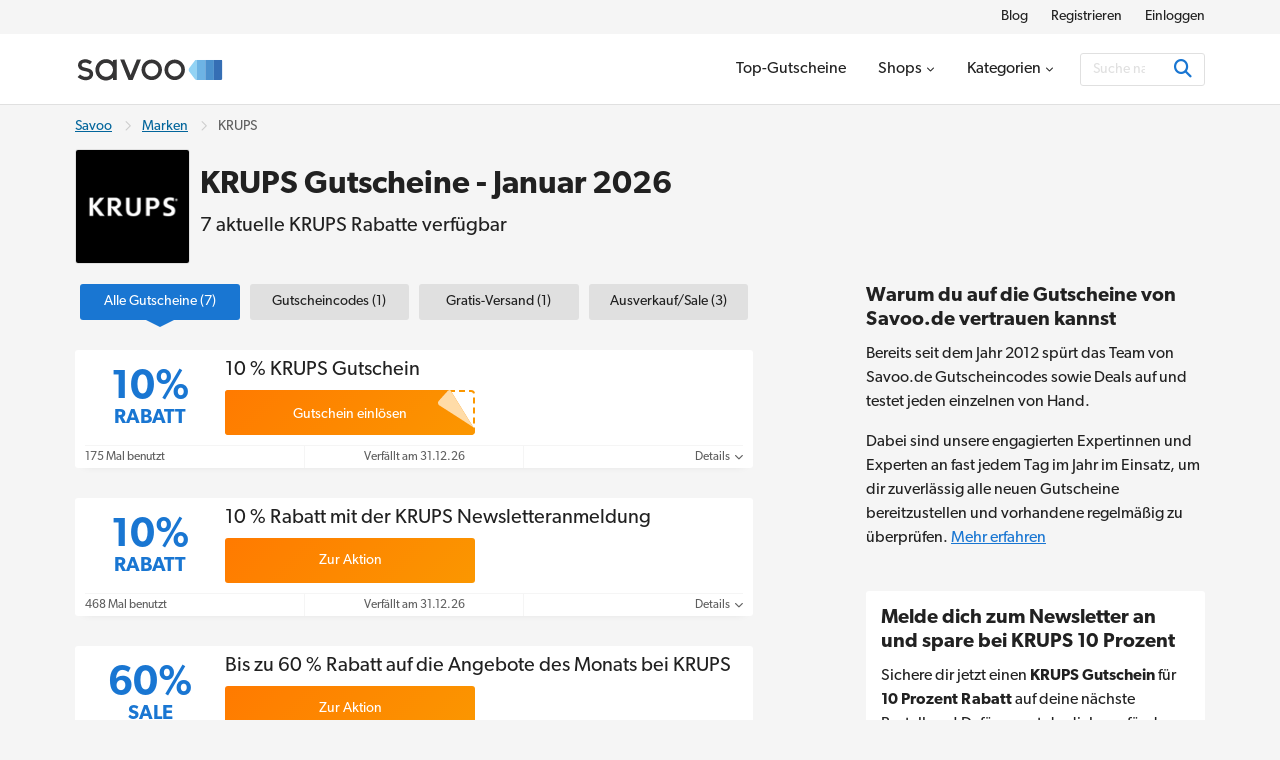

--- FILE ---
content_type: text/html; charset=UTF-8
request_url: https://www.savoo.de/marken/krups-gutscheine
body_size: 18919
content:
<!DOCTYPE html>
<html lang="de-DE">
<head>
<meta charset="UTF-8">
<title>KRUPS Gutschein ᐅ 10% Rabatt | Januar 2026</title>
<meta name="Description" content="Entdecke 7 aktuelle KRUPS Gutscheine auf Savoo.de. Spare mit dem besten Rabattcode 10% im Januar 2026.">
<link rel="canonical" href="https://www.savoo.de/marken/krups-gutscheine">
<meta content="True" name="HandheldFriendly">
<meta name="viewport" content="width=device-width, initial-scale=1.0, user-scalable=yes">
<meta name="referrer" content="origin-when-cross-origin">
<link rel="preconnect" href="https://node3.sdccdn.com" crossorigin="anonymous">
<link rel="dns-prefetch" href="https://node3.sdccdn.com">
<link rel="preconnect" href="https://www.googletagmanager.com" crossorigin="anonymous">
<link rel="preconnect" href="https://www.google-analytics.com" crossorigin="anonymous">
<link rel="dns-prefetch" href="https://www.googletagmanager.com">
<link rel="dns-prefetch" href="https://www.google-analytics.com">
<link rel="dns-prefetch" href="https://stats.g.doubleclick.net">
<!-- Google Tag Manager -->
<script>(function(w,d,s,l,i){w[l]=w[l]||[];w[l].push({'gtm.start':new Date().getTime(),event:'gtm.js'});var f=d.getElementsByTagName(s)[0],j=d.createElement(s),dl=l!='dataLayer'?'&l='+l:'';j.async=true;j.src='https://www.googletagmanager.com/gtm.js?id='+i+dl;f.parentNode.insertBefore(j,f);})(window,document,'script','dataLayer','GTM-TX6V926');</script>
<!-- End Google Tag Manager -->
<script>
try {
const dataLayer = window.dataLayer || [];
const USER_INTERACTION_EVENTS = [
'scroll', 'click', 'keydown', 'mousemove', 'touchstart',
];
function onUserInteraction(callback) {
const enhancedCallback = () => {
callback();
USER_INTERACTION_EVENTS.forEach((uiEvent) => {
window.removeEventListener(uiEvent, enhancedCallback);
});
}
USER_INTERACTION_EVENTS.forEach((uiEvent) => {
window.addEventListener(uiEvent, enhancedCallback);
});
}
onUserInteraction(function () {
dataLayer.push({
'event': 'userInteractionEvent',
});
// also trigger a custom event for any other local processes that need to happen
var uiEvent = document.createEvent('Event');
uiEvent.initEvent('userInteractionEvent.sdc', true, true);
window.dispatchEvent(uiEvent);
});
dataLayer.push({
'pageType': 'seo-merchant'
});
} catch (e) {}
</script>
<meta property="og:site_name" content="Savoo.de">
<meta property="og:title" content="KRUPS Gutschein &#5125; 10% Rabatt | Januar 2026">
<meta property="og:type" content="website">
<meta property="og:image" content="https://cdn.sdccdn.com/images/savings/logo/5161728.png">
<meta property="og:image:alt" content="KRUPS Gutscheine - Januar 2026">
<meta property="og:url" content="https://www.savoo.de/marken/krups-gutscheine">
<meta property="og:description" content="Die neuesten KRUPS Gutscheine und Rabatte. Holt euch hier einen kostenlosen Gutscheincode ab und spart bei KRUPS.">
<meta property="fb:page_id" content="239724492781011">
<meta id="fb-app-id" property="fb:app_id" content="192357664206915">
<link rel="shortcut icon" href="https://node3.sdccdn.com/images/theme/sdc/favicon.ico?v=4d9a2033">
<link rel="apple-touch-icon" sizes="180x180" href="https://node3.sdccdn.com/images/theme/sdc/apple-touch-icon.png">
<link rel="icon" type="image/png" sizes="32x32" href="https://node3.sdccdn.com/images/theme/sdc/favicon-32x32.png">
<link rel="icon" type="image/png" sizes="16x16" href="https://node3.sdccdn.com/images/theme/sdc/favicon-16x16.png">
<meta name="apple-itunes-app" content="app-id=647170611, affiliate-data=http://clkuk.tradedoubler.com/click?p=23708&amp;a=1568681">
<meta name="google-play-app" content="app-id=com.savings.savoo" data-title="Der Gutschein- und Dealfinder">
<meta name="p:domain_verify" content="3ef1ad89cadd89371e4f705aa44cff28">
 <link href="https://node3.sdccdn.com/dist/sdc/shared.bundle.min.css?v=93204500" rel="stylesheet" rel="preload" as="style" onload="this.onload=null;this.rel='stylesheet';this.removeAttribute('as');">
<link href="https://node3.sdccdn.com/dist/sdc/common.bundle.min.css?v=bee001ca" rel="stylesheet" rel="preload" as="style" onload="this.onload=null;this.rel='stylesheet';this.removeAttribute('as');">
<link href="https://node3.sdccdn.com/dist/sdc/seo_entity_deals.bundle.min.css?v=eb52c004" rel="stylesheet" rel="preload" as="style" onload="this.onload=null;this.rel='stylesheet';this.removeAttribute('as');">
<script>
!function(t){"use strict";t.loadCSS||(t.loadCSS=function(){});var e=loadCSS.relpreload={};if(e.support=function(){var e;try{e=t.document.createElement("link").relList.supports("preload")}catch(t){e=!1}return function(){return e}}(),e.bindMediaToggle=function(t){var e=t.media||"all";function a(){t.addEventListener?t.removeEventListener("load",a):t.attachEvent&&t.detachEvent("onload",a),t.setAttribute("onload",null),t.media=e}t.addEventListener?t.addEventListener("load",a):t.attachEvent&&t.attachEvent("onload",a),setTimeout(function(){t.rel="stylesheet",t.media="only x"}),setTimeout(a,3e3)},e.poly=function(){if(!e.support())for(var a=t.document.getElementsByTagName("link"),n=0;n<a.length;n++){var o=a[n];"preload"!==o.rel||"style"!==o.getAttribute("as")||o.getAttribute("data-loadcss")||(o.setAttribute("data-loadcss",!0),e.bindMediaToggle(o))}},!e.support()){e.poly();var a=t.setInterval(e.poly,500);t.addEventListener?t.addEventListener("load",function(){e.poly(),t.clearInterval(a)}):t.attachEvent&&t.attachEvent("onload",function(){e.poly(),t.clearInterval(a)})}"undefined"!=typeof exports?exports.loadCSS=loadCSS:t.loadCSS=loadCSS}("undefined"!=typeof global?global:this);
</script>
<link rel="preload" href="https://node3.sdccdn.com/fonts/gibson/tk-gibson-400.woff2" as="font" type="font/woff2" crossorigin="anonymous">
<link rel="preload" href="https://node3.sdccdn.com/fonts/gibson/tk-gibson-600.woff2" as="font" type="font/woff2" crossorigin="anonymous">
<link rel="preload" href="https://node3.sdccdn.com/fonts/webfonts-kit-741971ae09/fa-solid-900.woff2?v=1" as="font" type="font/woff2" crossorigin="anonymous">
<link rel="preload" href="https://node3.sdccdn.com/fonts/webfonts-kit-741971ae09/fa-regular-400.woff2?v=1" as="font" type="font/woff2" crossorigin="anonymous">
<link rel="preload" href="https://node3.sdccdn.com/fonts/webfonts-kit-741971ae09/fa-brands-400.woff2?v=1" as="font" type="font/woff2" crossorigin="anonymous">
<!--[if lte IE 9]>
<script src="https://node3.sdccdn.com/js/lib/matchMedia.js?v=a6204a7a"></script>
<script src="https://node3.sdccdn.com/js/lib/matchMedia.addListener.js?v=d11d3551"></script>
<![endif]-->
<script>
var _PageInfo = {
resources: {
js: {},
css: {},
ref: {}
},
auth: {
id: "6Le4LRoUAAAAAI6qiqZizkwQST93_qaC9eYXPMWV",
oauth: {
google: "",
googleOneTap: false,
facebook: "",
apple: ""},
anonVote: false},
loginEnabled: true,
loggedIn: false,
logError: true,
logPopupError: false,
sem: false,
charity: false,
cookieConsentMap: {
required: true,
functional: false,
performance: false
},
debug: {
entity: {
props: [
{title: "Canonical", value: "https://www.savoo.de/marken/krups-gutscheine"},
{title: "Meta Desc", value: "Entdecke 7 aktuelle KRUPS Gutscheine auf Savoo.de. Spare mit dem besten Rabattcode 10% im Januar 2026."}
]
}
},
domain: "savoo.de",
cdn: {
root: "https://cdn.sdccdn.com",
nodes: ["https://node3.sdccdn.com"],
},
locale: {
zipcode: "",
network: 3 ,
lang: "de_DE"
},
theme: "sdc",
twitter: "Savoo_DE",
msg: {
ariaNewWindow: "Öffnet in einem neuen Fenster",
coupon: "Gutschein",
copy: "Kopieren",
copied: "Kopiert",
copyGo: "Copy &amp; Go",
copyCode: "Kopiere Code",
copyCodeClipboard: "Code in Zwischenablage kopieren",
copyDeal: "generic.copy.deal",
getDeal: "Zur Aktion",
moduleCodeReveal: "Zum Shop"
},
mvt: {
deviceType: "",
recipeName: "",
recipeId: "",
recipeValue: "",
inPageUrl: ""
},
survey: {
pageCount: 0 ,
percentage: 0 ,
urlRegEx: "*" },
entity: {
id: "13384842",
name: "KRUPS",
type: "merchant",
url: "/marken/krups-gutscheine",
resource: "krups-gutscheine"
},
};
</script>
</head>
<body class="seo_entity_deals  locale-de">
<!-- Google Tag Manager (noscript) -->
<noscript><iframe src="https://www.googletagmanager.com/ns.html?id=GTM-TX6V926" height="0" width="0" style="display:none;visibility:hidden"></iframe></noscript>
<!-- End Google Tag Manager (noscript) -->
<div id="layout">
<a id="skip-link" href="#wrapper-top" class="btn btn-sm block">Überspringen zum Hauptinhalt</a>
  <header id="header">
<script type="application/ld+json">
{
"@context": "http://schema.org",
"@type": "SiteNavigationElement",
"name": ["Blog", "Registrieren", "Einloggen"],
"url": ["https://www.savoo.de/blog", "https://www.savoo.de/account/memberlogin.html", "https://www.savoo.de/account/memberlogin.html?familiar=true"]
}
</script>
<div id="header-nav-mini">
<div class="grid-container clearfix">
<ul class="nav-list inline-list pull-right f-14">
<li class="m-l-2 "><a href="/blog" class="link-black" target="_blank">Blog</a></li>
<li class="m-l-2 action signup"><a href="/account/memberlogin.html" class="link-black">Registrieren</a></li>
<li class="m-l-2 action login"><a href="/account/memberlogin.html?familiar=true" class="link-black">Einloggen</a></li>
</ul>
</div>
</div>
<div id="header-masthead">
<div class="grid-container flexbox-md">
<div id="header-logo">
<a class="header-logo" href="https://www.savoo.de" title="Gutscheine & Gutscheincodes bei Savoo.de">

        
        
    
        
    
    <img alt="Gutscheine &amp; Gutscheincodes bei Savoo.de" width="150" height="35" src="https://node3.sdccdn.com/images/theme/logos/savoo.svg?width=150&amp;height=35&amp;v=36f91122" loading="lazy"/></a>
</div>
<div id="header-wrapper" class="clearfix">
<script type="application/ld+json">
{
"@context": "http://schema.org",
"@type": "SiteNavigationElement",
"name": ["Top-Gutscheine", "Shops", "Kategorien"],
"url": ["https://www.savoo.de/gutscheine", "https://www.savoo.de/marken", "https://www.savoo.de/kategorien"]
}
</script>
<nav id="header-nav">
<ul class="header-nav-container">
 <li class="tab ">
<a class="primary-nav coupons" href="/gutscheine" title="Top-Gutscheine" >
<span class="tab-txt">Top-Gutscheine</span>
</a>
 </li>
 <li class="tab  pos-rel hasDropdown hideDropdown" data-query="/sdc/nav_dropdown.html?tab=merchants">
<a class="primary-nav" href="/marken" title="Shops" >
<span class="tab-txt">Shops<i class="icon fas fa-chevron-down v-mid iblock " aria-hidden="true"></i></span>
</a>
 <div class="tab-dropdown clearfix txt-left col-3 align-center">
<div class="tab-dropdown-content">
<div class="tab-list ">
<strong class="tab-list-header f-18 m-b-1 iblock">Unsere beliebtesten Online-Shops</strong><ul class="pill-list" data-ga-context="top_nav">
<li>
<a class="pill invert " data-ga-context="merchant_1und1-gutscheine" href="/marken/1und1-gutscheine" title="1&1 Angebot">1&1</a>
</li>
<li>
<a class="pill invert " data-ga-context="merchant_about-you-gutscheine" href="/marken/about-you-gutscheine" title="ABOUT YOU Gutscheine">ABOUT YOU</a>
</li>
<li>
<a class="pill invert " data-ga-context="merchant_asoscom-gutscheine" href="/marken/asoscom-gutscheine" title="ASOS Rabattcode">ASOS</a>
</li>
<li>
<a class="pill invert " data-ga-context="merchant_christ-gutscheine" href="/marken/christ-gutscheine" title="Christ Gutschein">Christ</a>
</li>
<li>
<a class="pill invert " data-ga-context="merchant_congstar-gutscheine" href="/marken/congstar-gutscheine" title="Congstar Gutschein">Congstar</a>
</li>
<li>
<a class="pill invert " data-ga-context="merchant_dazn-gutscheine" href="/marken/dazn-gutscheine" title="DAZN Gutschein">DAZN</a>
</li>
<li>
<a class="pill invert " data-ga-context="merchant_eis-gutscheine" href="/marken/eis-gutscheine" title="Eis.de Gutschein">Eis.de</a>
</li>
<li>
<a class="pill invert " data-ga-context="merchant_floraprima-gutscheine" href="/marken/floraprima-gutscheine" title="FloraPrima Gutschein">FloraPrima</a>
</li>
<li>
<a class="pill invert " data-ga-context="merchant_hp-gutscheine" href="/marken/hp-gutscheine" title="HP Gutscheincode">HP</a>
</li>
<li>
<a class="pill invert " data-ga-context="merchant_hunkemoeller-gutscheine" href="/marken/hunkemoeller-gutscheine" title="Hunkemöller Gutschein">Hunkemöller</a>
</li>
<li>
<a class="pill invert " data-ga-context="merchant_intersport-gutscheine" href="/marken/intersport-gutscheine" title="Intersport Angebote">Intersport</a>
</li>
<li>
<a class="pill invert " data-ga-context="merchant_jd-sports-gutscheine" href="/marken/jd-sports-gutscheine" title="JD Sports Gutschein">JD Sports</a>
</li>
<li>
<a class="pill invert " data-ga-context="merchant_levis-gutscheine" href="/marken/levis-gutscheine" title="Levi's Rabattcode">Levi's</a>
</li>
<li>
<a class="pill invert " data-ga-context="merchant_medimops-gutscheine" href="/marken/medimops-gutscheine" title="Medimops Gutschein">Medimops</a>
</li>
<li>
<a class="pill invert " data-ga-context="merchant_momox-gutscheine" href="/marken/momox-gutscheine" title="Momox Gutschein">Momox</a>
</li>
<li>
<a class="pill invert " data-ga-context="merchant_notino-gutscheine" href="/marken/notino-gutscheine" title="Notino Rabattcodes">Notino</a>
</li>
<li>
<a class="pill invert " data-ga-context="merchant_pandora-gutscheine" href="/marken/pandora-gutscheine" title="Pandora Sale">Pandora</a>
</li>
<li>
<a class="pill invert " data-ga-context="merchant_holiday-park-gutscheine" href="/marken/holiday-park-gutscheine" title="Holiday Park Gutschein">Plopsaland</a>
</li>
<li>
<a class="pill invert " data-ga-context="merchant_poco-gutscheine" href="/marken/poco-gutscheine" title="POCO Gutschein">POCO</a>
</li>
<li>
<a class="pill invert " data-ga-context="merchant_rewe-gutscheine" href="/marken/rewe-gutscheine" title="REWE Gutschein">REWE</a>
</li>
<li>
<a class="pill invert " data-ga-context="merchant_samsung-gutscheine" href="/marken/samsung-gutscheine" title="Samsung Gutscheincode">Samsung</a>
</li>
<li>
<a class="pill invert " data-ga-context="merchant_sephora-gutscheine" href="/marken/sephora-gutscheine" title="Sephora Gutschein">Sephora</a>
</li>
<li>
<a class="pill invert " data-ga-context="merchant_shein-gutscheine" href="/marken/shein-gutscheine" title="SheIn Rabattcode">SHEIN</a>
</li>
<li>
<a class="pill invert " data-ga-context="merchant_shop-apotheke-gutscheine" href="/marken/shop-apotheke-gutscheine" title="Shop Apotheke Gutschein">Shop Apotheke</a>
</li>
<li>
<a class="pill invert " data-ga-context="merchant_body-shop-gutscheine" href="/marken/body-shop-gutscheine" title="The Body Shop Angebote">The Body Shop</a>
</li>
<li>
<a class="pill invert " data-ga-context="merchant_tommy-gutscheine" href="/marken/tommy-gutscheine" title="Tommy Hilfiger Sale">Tommy Hilfiger</a>
</li>
<li>
<a class="pill invert " data-ga-context="merchant_treatwell-gutscheine" href="/marken/treatwell-gutscheine" title="Treatwell Gutschein">Treatwell</a>
</li>
<li>
<a class="pill invert " data-ga-context="merchant_tui-deals" href="/marken/tui-deals" title="TUI Gutschein">TUI</a>
</li>
<li>
<a class="pill invert " data-ga-context="merchant_under-armour-gutscheine" href="/marken/under-armour-gutscheine" title="Under Armour Gutschein">Under Armour</a>
</li>
<li>
<a class="pill invert " data-ga-context="merchant_weightwatchers-gutscheine" href="/marken/weightwatchers-gutscheine" title="WeightWatchers Angebot">WeightWatchers</a>
</li>
<li>
<a class="pill invert " data-ga-context="merchant_weloveholidays" href="/marken/weloveholidays" title="Weloveholidays Gutscheincode">weloveholidays</a>
</li>
</ul>
<p class="f-14 m-b-0"><a href="/marken" class="strong">Alle Shops anzeigen</a></p>
</div>
</div>
</div>
</li>
 <li class="tab  pos-rel hasDropdown hideDropdown" data-query="/sdc/nav_dropdown.html?tab=categories">
<a class="primary-nav" href="/kategorien" title="Kategorien" >
<span class="tab-txt">Kategorien<i class="icon fas fa-chevron-down v-mid iblock " aria-hidden="true"></i></span>
</a>
 <div class="tab-dropdown clearfix txt-left col-3 align-center">
<div class="tab-dropdown-content">
<div class="tab-list ">
<strong class="tab-list-header f-18 m-b-1 iblock">Unsere beliebtesten Kategorien</strong><ul class="pill-list" data-ga-context="top_nav">
<li>
<a class="pill" data-ga-context="category_auto-and-motorrad" href="/kategorien/auto-and-motorrad"><i class="icon fas fa-car size-18 " aria-hidden="true"></i> Auto & Motorrad</a>
</li>
<li>
<a class="pill" data-ga-context="category_baby-und-kind" href="/kategorien/baby-und-kind"><i class="icon fas fa-child size-18 " aria-hidden="true"></i> Baby & Kind</a>
</li>
<li>
<a class="pill" data-ga-context="category_beauty-und-kosmetik" href="/kategorien/beauty-und-kosmetik"><i class="icon fas fa-spray-can size-18 " aria-hidden="true"></i> Beauty & Kosmetik</a>
</li>
<li>
<a class="pill" data-ga-context="category_besondere-anlasse" href="/kategorien/besondere-anlasse"><i class="icon fas fa-star size-18 " aria-hidden="true"></i> Besondere Anlässe</a>
</li>
<li>
<a class="pill" data-ga-context="category_bio-und-nachhaltigkeit" href="/kategorien/bio-und-nachhaltigkeit"><i class="icon fas fa-leaf size-18 " aria-hidden="true"></i> Bio & Nachhaltigkeit</a>
</li>
<li>
<a class="pill" data-ga-context="category_blumen-und-geschenke" href="/kategorien/blumen-und-geschenke"><i class="icon fas fa-gifts size-18 " aria-hidden="true"></i> Blumen & Geschenke</a>
</li>
<li>
<a class="pill" data-ga-context="category_buecher-und-wissen" href="/kategorien/buecher-und-wissen"><i class="icon fas fa-book size-18 " aria-hidden="true"></i> Bücher & Wissen</a>
</li>
<li>
<a class="pill" data-ga-context="category_buerobedarf" href="/kategorien/buerobedarf"><i class="icon fas fa-mail-bulk size-18 " aria-hidden="true"></i> Bürobedarf</a>
</li>
<li>
<a class="pill" data-ga-context="category_elektronik-und-smartphones" href="/kategorien/elektronik-und-smartphones"><i class="icon fas fa-laptop size-18 " aria-hidden="true"></i> Elektronik & Smartphones</a>
</li>
<li>
<a class="pill" data-ga-context="category_essen-und-trinken" href="/kategorien/essen-und-trinken"><i class="icon fas fa-utensils size-18 " aria-hidden="true"></i> Essen & Trinken</a>
</li>
<li>
<a class="pill" data-ga-context="category_filme-und-streaming" href="/kategorien/filme-und-streaming"><i class="icon fas fa-film size-18 " aria-hidden="true"></i> Filme & Streaming</a>
</li>
<li>
<a class="pill" data-ga-context="category_finanzen-und-versicherungen" href="/kategorien/finanzen-und-versicherungen"><i class="icon fas fa-piggy-bank size-18 " aria-hidden="true"></i> Finanzen & Versicherungen</a>
</li>
<li>
<a class="pill" data-ga-context="category_freizeit-und-hobby" href="/kategorien/freizeit-und-hobby"><i class="icon fas fa-hiking size-18 " aria-hidden="true"></i> Freizeit & Hobby</a>
</li>
<li>
<a class="pill" data-ga-context="category_gaming" href="/kategorien/gaming"><i class="icon fas fa-gamepad size-18 " aria-hidden="true"></i> Gaming</a>
</li>
<li>
<a class="pill" data-ga-context="category_gesundheit-und-apotheke" href="/kategorien/gesundheit-und-apotheke"><i class="icon fas fa-vial size-18 " aria-hidden="true"></i> Gesundheit & Apotheke</a>
</li>
<li>
<a class="pill" data-ga-context="category_haustierbedarf" href="/kategorien/haustierbedarf"><i class="icon fas fa-paw size-18 " aria-hidden="true"></i> Haustierbedarf</a>
</li>
<li>
<a class="pill" data-ga-context="category_liebe-und-partnerschaft" href="/kategorien/liebe-und-partnerschaft"><i class="icon fas fa-hand-holding-heart size-18 " aria-hidden="true"></i> Liebe & Partnerschaft</a>
</li>
<li>
<a class="pill" data-ga-context="category_mode-und-accessoires" href="/kategorien/mode-und-accessoires"><i class="icon fas fa-shopping-bag size-18 " aria-hidden="true"></i> Mode & Accessoires</a>
</li>
<li>
<a class="pill" data-ga-context="category_sport" href="/kategorien/sport"><i class="icon fas fa-volleyball-ball size-18 " aria-hidden="true"></i> Sport</a>
</li>
<li>
<a class="pill" data-ga-context="category_studentenrabatt" href="/kategorien/studentenrabatt"><i class="icon fas fa-book-reader size-18 " aria-hidden="true"></i> Studenten</a>
</li>
<li>
<a class="pill" data-ga-context="category_tarife-und-software" href="/kategorien/tarife-und-software"><i class="icon fas fa-wifi size-18 " aria-hidden="true"></i> Tarife & Software</a>
</li>
<li>
<a class="pill" data-ga-context="category_urlaub-und-reisen" href="/kategorien/urlaub-und-reisen"><i class="icon fas fa-plane size-18 " aria-hidden="true"></i> Urlaub & Reisen</a>
</li>
<li>
<a class="pill" data-ga-context="category_wohnen-und-garten" href="/kategorien/wohnen-und-garten"><i class="icon fas fa-house-damage size-18 " aria-hidden="true"></i> Wohnen & Garten</a>
</li>
</ul>
<p class="f-14 m-b-0"><a href="/kategorien" class="strong">Alle Kategorien anzeigen</a></p>
</div>
</div>
</div>
</li>
</ul>
</nav> <div id="global-search" data-placeholder-alt="Suche nach Shop, Kategorie oder Produkt">
<div class="container clearfix">
<div class="wrapper btn-input btn-inside">
<form action="/coupons/search/coupons_results.html" class="type-internal" data-autocomplete="true" method="get">
<input type="search" class="input-field search-input" name="searchString" id="search-input" value="" autocomplete="off" placeholder="Suche nach Shop, Kategorie oder Produkt" aria-label="Suchen"/>
<button type="submit" class="btn blue" aria-label="Suchen"><i class="icon fas fa-search size-18 " aria-hidden="true"></i></button>
</form>
</div>
</div>
</div>
</div> </div> </div> <a id="toggle-menu" class="toggle" href="#" title="Speisekarte" aria-expanded="false" aria-label="Toggle navigation"><i class="icon fas fa-bars size-18 " aria-hidden="true"></i></a>
<div id="content-overlay" class="hideOverlay"></div>
</header>

<div id="wrapper-top" class="clearfix test">

<div class="grid-container">
<script type="application/ld+json">
{
"@context": "http://schema.org",
"@type":"BreadcrumbList",
"@id":"https://www.savoo.de/marken/krups-gutscheine#BreadcrumbList",
"itemListElement":[
{
"@type":"ListItem",
"@id":"https://www.savoo.de/marken/krups-gutscheine#Page1",
"position":1,
"item":{
"@type":"Thing",
"@id":"https://www.savoo.de/marken/krups-gutscheine#Item1",
"name":"Savoo",
"url":"https://www.savoo.de"
}
}, {
"@type":"ListItem",
"@id":"https://www.savoo.de/marken/krups-gutscheine#Page2",
"position":2,
"item":{
"@type":"Thing",
"@id":"https://www.savoo.de/marken/krups-gutscheine#Item2",
"name":"Marken",
"url":"https://www.savoo.de/marken"
}
}, {
"@type":"ListItem",
"@id":"https://www.savoo.de/marken/krups-gutscheine#Page3",
"position":3,
"item":{
"@type":"Thing",
"@id":"https://www.savoo.de/marken/krups-gutscheine#Item3",
"name":"KRUPS",
"url":"https://www.savoo.de/marken/krups-gutscheine"
}
}]
}
</script>
<ul class="breadcrumb ">
<li>
<a href="https://www.savoo.de">Savoo</a>
</li>
<li><i class="icon far fa-chevron-right sep " aria-hidden="true"></i></li>
<li>
<a href="https://www.savoo.de/marken">Marken</a>
</li>
<li><i class="icon far fa-chevron-right sep " aria-hidden="true"></i></li>
<li>
<span>KRUPS</span>
</li>
</ul>
<div class="entity-header-wrapper">
<div class="entity-logo">
   <a href="/m/offer?offerid=14074678" rel="nofollow noopener" target='_blank' class="logo featured ga-ref" title="KRUPS Gutscheine" >

        
        
    
        
    
    <img alt="KRUPS Gutscheine" width="125" height="125" src="https://node3.sdccdn.com/images/savings/logo/5161728.png?width=125&amp;height=125" loading="lazy"/></a>
</div>
<div class="entity-header">
<h1 class="page-title">KRUPS Gutscheine - Januar 2026</h1>
<h2 class="page-sub-title-sm">7 aktuelle KRUPS Rabatte verf&uuml;gbar</h2>
</div>
</div>
</div>

</div>
<div id="shell" class="layout-left" role="main">
<div class="grid-container">
  <script type="application/ld+json">
{
"@context": "https://schema.org",
"@type": "Organization",
"name": "Savoo.de",
"logo": "https://cdn.sdccdn.com/images/theme/logos/savoo.svg",
"url": "https://www.savoo.de",
"sameAs": [
"https://www.facebook.com/Savoo.de",
"https://x.com/Savoo_DE",
"https://www.instagram.com/savoo.de/"
],
"address": {
"@type": "PostalAddress",
"addressCountry": {
"@type": "Country",
"name": "GB"
},
"addressLocality": "London",
"postalCode": "EC1M 3JB",
"streetAddress": "49-51 Farringdon Road"
},
"vatID": "GB992127992"
}
</script>
<script type="application/ld+json">
{
"@context": "https://schema.org",
"@type": "OnlineStore",
"name": "KRUPS",
"url": "https://www.savoo.de/marken/krups-gutscheine",
"logo": "https://cdn.sdccdn.com/images/savings/logo/5161728.png?width=125&amp;height=125",
"description": "KRUPS ist eine deutsche Marke f&uuml;r Premium-K&uuml;chenger&auml;te. Seit der Gr&uuml;ndung der Marke im Jahr 1846 steht sie f&uuml;r Innovation in der K&uuml;che und besticht nach wie vor mit benutzerfreundlichen, hochmodernen Ger&auml;ten. \r\n\r\nHeute verkauft KRUPS als Teil der Groupe SEB Ger&auml;te wie Mixer, Slow Cooker und vieles mehr in ganz Europa und ist besonders f&uuml;r ihre clever designten Kaffeemaschinen - darunter zum Beispiel die kultigen Nespresso-Maschinen - bekannt.",
"sameAs": "https://www.krups.de",
"aggregateRating": {
"@type":"AggregateRating",
"ratingCount": 0,
"ratingValue": 0.0,
"bestRating": 5,
"worstRating": 1
}
}
</script>
<script type="application/ld+json">
{
"@context": "https://schema.org",
"@type": "WebPage",
"name": "KRUPS Gutschein ᐅ 10% Rabatt | Januar 2026",
"dateModified": "2026-01-06T02:24:31+0100"
}
</script>
<div class="column-left">
<div id="deal-filter-strip" class="m-b-2" data-page-type="seo_merchant" data-count="true">
<ul>
<li class="selected">
<a href="#" class="deal-filter-button" data-filter-name="all" data-filter-header="Beliebte Gutscheine von KRUPS">
<span class="hidden-md">Alle</span><span class="visible-md-inline">Alle Gutscheine</span>&nbsp;(7)<span class="caret"><i class="icon fas fa-caret-right " aria-hidden="true"></i></span>
</a>
</li>
<li>
<a href="#" class="deal-filter-button" data-filter-name="hasCode" data-filter-header="Gutscheincodes von KRUPS">
<span class="hidden-md">Codes</span><span class="visible-md-inline">Gutscheincodes</span>&nbsp;(1)<span class="caret"><i class="icon fas fa-caret-right " aria-hidden="true"></i></span>
</a>
</li>
<li>
<a href="#" class="deal-filter-button" data-filter-name="freeShipping" data-filter-header="Angebote mit versandkostenfreier Lieferung von KRUPS">
Gratis-Versand&nbsp;(1)<span class="caret"><i class="icon fas fa-caret-right " aria-hidden="true"></i></span>
</a>
</li>
<li>
<a href="#" class="deal-filter-button" data-filter-name="clearance" data-filter-header="Sale-Angebote von KRUPS">
<span class="hidden-md">Ausverkauf</span><span class="visible-md-inline">Ausverkauf/Sale</span>&nbsp;(3)<span class="caret"><i class="icon fas fa-caret-right " aria-hidden="true"></i></span>
</a>
</li>
</ul>
<div id="filter-empty" class="section module p-2 m-t-1 txt-center" style="display: none;" data-tmpl="Keine {0} Angebote gefunden"></div>
</div>
<div class="list-deals clearfix main-deals ">
 <script type="application/ld+json">
{
"@context": "http://schema.org",
"@type": "Offer",
"price": "0.00",
"priceCurrency": "EUR",
"category": "Rabatt",
"name": "10 % KRUPS Gutschein",
"description": "Lege diesen Code in den Warenkorb und erhalte 10 % Rabatt auf deine Bestellung.",
"url": "https://www.savoo.de/marken/krups-gutscheine#d-10333489",
"validThrough": "2026-12-31",
"seller": {
"@type": "Corporation",
"url": "https://www.krups.de",
"name": "KRUPS"
}
}
</script>
<div id="d-10333489" class="module-deal pos-rel clearfix hasCode topDeal codePeek showValue " data-offer-id="14980193" data-provider-name="KRUPS" >
<input type="hidden" name="property-popup-url" value="/popup/detail/coupon-10333489.html"/>
<input type="hidden" name="property-id" value="UVZkSlRrc3hNQT09"/>
<div class="primary p-lr-1"">
<div class="content-wrapper">
<div class="deal-ref deal-value">
<span class="f-24 f-40-lg">10%</span> <span class="block f-12 f-20-lg">Rabatt</span>
</div>
<div class="content clearfix">
<div class="details-container">
<div class="deal-details">
<h3 class="title-wrap title ga-ref">10 % KRUPS Gutschein</h3>
</div>
</div>
<div class="action">
 <div class="wrapper-code-reveal orange clearfix">
<div class="code-border clearfix">
<strong class="code block"></strong>
</div>
</div>
<div class="wrapper-button action-button orange ga-ref" title="Klicke hier für KRUPS 10 % KRUPS Gutschein">
<div class="peel">
<button class="peel-button">
<svg class="peel-button-effect" xmlns="http://www.w3.org/2000/svg" width="37" height="39" viewBox="0 0 37 39">
<path d="M14.47 1.46c8.18 13.67 21.17 35.3 22.34 36.93.06.05.09.08.09.1l-.09-.1c-1.5-1.3-22.47-14.75-35.43-23a3 3 0 0 1-.6-4.54L9.68.99a3 3 0 0 1 4.8.47Z"/>
</svg>
<span class="peel-button-text">Gutschein einl&ouml;sen</span>
</button>
</div>
</div>
</div>
</div> </div> <div class="footer">
<ul class="footer-list flex">
<li class="usage txt-left">175 Mal benutzt</li>
<li class="expire">Verf&auml;llt am 31.12.26</li>
<li class="details txt-right">
<a href="#" class="more details-toggle">Details <i class="icon fas fa-chevron-down " aria-hidden="true"></i></a>
</li>
</ul>
<div class="details" style="display: none;" data-query="/deal/deal_panel_detail.ajax">
<p>Lege diesen Code in den Warenkorb und erhalte 10 % Rabatt auf deine Bestellung.</p>
<p>Nur f&uuml;r kurze Zeit!</p>
</div>
</div>
</div> </div>
<script type="application/ld+json">
{
"@context": "http://schema.org",
"@type": "Offer",
"price": "0.00",
"priceCurrency": "EUR",
"category": "Rabatt",
"name": "10 % Rabatt mit der KRUPS Newsletteranmeldung",
"description": "Abonniere den Newsletter von KRUPS und sichere dir neben anderen Angeboten satte 10 % Rabatt auf deine n&auml;chste Bestellung.",
"url": "https://www.savoo.de/marken/krups-gutscheine#d-9435221",
"validThrough": "2026-12-31",
"seller": {
"@type": "Corporation",
"url": "https://www.krups.de",
"name": "KRUPS"
}
}
</script>
<div id="d-9435221" class="module-deal pos-rel clearfix topDeal showValue " data-offer-id="14074680" data-provider-name="KRUPS" >
<input type="hidden" name="property-popup-url" value="/popup/detail/coupon-9435221.html"/>
<div class="primary p-lr-1"">
<div class="content-wrapper">
<div class="deal-ref deal-value">
<span class="f-24 f-40-lg">10%</span> <span class="block f-12 f-20-lg">Rabatt</span>
</div>
<div class="content clearfix">
<div class="details-container">
<div class="deal-details">
<h3 class="title-wrap title ga-ref">10 % Rabatt mit der KRUPS Newsletteranmeldung</h3>
</div>
</div>
<div class="action">
<button class="btn orange action-button ga-ref" title="Klicke hier für KRUPS 10 % Rabatt mit der KRUPS Newsletteranmeldung">
<span class="btn-text">Zur Aktion</span>
</button>
</div>
</div> </div> <div class="footer">
<ul class="footer-list flex">
<li class="usage txt-left">468 Mal benutzt</li>
<li class="expire">Verf&auml;llt am 31.12.26</li>
<li class="details txt-right">
<a href="#" class="more details-toggle">Details <i class="icon fas fa-chevron-down " aria-hidden="true"></i></a>
</li>
</ul>
<div class="details" style="display: none;" data-query="/deal/deal_panel_detail.ajax">
<p>Abonniere den Newsletter von KRUPS und sichere dir neben anderen Angeboten satte 10 % Rabatt auf deine n&auml;chste Bestellung.</p>
</div>
</div>
</div> </div>
<script type="application/ld+json">
{
"@context": "http://schema.org",
"@type": "Offer",
"price": "0.00",
"priceCurrency": "EUR",
"category": "Sale",
"name": "Bis zu 60 % Rabatt auf die Angebote des Monats bei KRUPS",
"description": "Entdecke die aktuellen Monatsangebote von Krups und sichere dir bis zu 60 Prozent Preisvorteil.",
"url": "https://www.savoo.de/marken/krups-gutscheine#d-10326322",
"validThrough": "2026-12-31",
"seller": {
"@type": "Corporation",
"url": "https://www.krups.de",
"name": "KRUPS"
}
}
</script>
<div id="d-10326322" class="module-deal pos-rel clearfix clearance topDeal showValue " data-offer-id="14972984" data-provider-name="KRUPS" >
<input type="hidden" name="property-popup-url" value="/popup/detail/coupon-10326322.html"/>
<div class="primary p-lr-1"">
<div class="content-wrapper">
<div class="deal-ref deal-value">
<span class="f-24 f-40-lg">60%</span> <span class="block f-12 f-20-lg">Sale</span>
</div>
<div class="content clearfix">
<div class="details-container">
<div class="deal-details">
<h3 class="title-wrap title ga-ref">Bis zu 60 % Rabatt auf die Angebote des Monats bei KRUPS</h3>
</div>
</div>
<div class="action">
<button class="btn orange action-button ga-ref" title="Klicke hier für KRUPS Bis zu 60 % Rabatt auf die Angebote des Monats bei KRUPS">
<span class="btn-text">Zur Aktion</span>
</button>
</div>
</div> </div> <div class="footer">
<ul class="footer-list flex">
<li class="expire txt-left">Verf&auml;llt am 31.12.26</li>
<li class="details txt-right">
<a href="#" class="more details-toggle">Details <i class="icon fas fa-chevron-down " aria-hidden="true"></i></a>
</li>
</ul>
<div class="details" style="display: none;" data-query="/deal/deal_panel_detail.ajax">
<p>Entdecke die aktuellen Monatsangebote von Krups und sichere dir bis zu 60 Prozent Preisvorteil.</p>
</div>
</div>
</div> </div>
</div>
<div class="list-deals clearfix main-deals ">
 <script type="application/ld+json">
{
"@context": "http://schema.org",
"@type": "Offer",
"price": "0.00",
"priceCurrency": "EUR",
"category": "Rabatt",
"name": "Bis zu 50 % Rabatt auf Produkt-Sets bei KRUPS",
"description": "Entdecke die beliebtesten online Produkt-Sets zu attraktiven Preisen - von der Kaffeemaschine mit passenden Reinigungszubeh&ouml;r, &uuml;ber ein komplettes Fr&uuml;hst&uuml;cksset &uuml;ber verschiedene Fr&uuml;hst&uuml;cksset bis zu Sets f&uuml;r kulinarische Koch- und Backmomente!",
"url": "https://www.savoo.de/marken/krups-gutscheine#d-9435232",
"validThrough": "2026-12-31",
"seller": {
"@type": "Corporation",
"url": "https://www.krups.de",
"name": "KRUPS"
}
}
</script>
<div id="d-9435232" class="module-deal pos-rel clearfix showValue " data-offer-id="14074691" data-provider-name="KRUPS" >
<input type="hidden" name="property-popup-url" value="/popup/detail/coupon-9435232.html"/>
<div class="primary p-lr-1"">
<div class="content-wrapper">
<div class="deal-ref deal-value">
<span class="f-24 f-40-lg">50%</span> <span class="block f-12 f-20-lg">Rabatt</span>
</div>
<div class="content clearfix">
<div class="details-container">
<div class="deal-details">
<h3 class="title-wrap title ga-ref">Bis zu 50 % Rabatt auf Produkt-Sets bei KRUPS</h3>
</div>
</div>
<div class="action">
<button class="btn orange action-button ga-ref" title="Klicke hier für KRUPS Bis zu 50 % Rabatt auf Produkt-Sets bei KRUPS">
<span class="btn-text">Zur Aktion</span>
</button>
</div>
</div> </div> <div class="footer">
<ul class="footer-list flex">
<li class="usage txt-left">98 Mal benutzt</li>
<li class="expire">Verf&auml;llt am 31.12.26</li>
<li class="details txt-right">
<a href="#" class="more details-toggle">Details <i class="icon fas fa-chevron-down " aria-hidden="true"></i></a>
</li>
</ul>
<div class="details" style="display: none;" data-query="/deal/deal_panel_detail.ajax">
<p>Entdecke die beliebtesten online Produkt-Sets zu attraktiven Preisen - von der Kaffeemaschine mit passenden Reinigungszubeh&ouml;r, &uuml;ber ein komplettes Fr&uuml;hst&uuml;cksset &uuml;ber verschiedene Fr&uuml;hst&uuml;cksset bis zu Sets f&uuml;r kulinarische Koch- und Backmomente!</p>
<p>Alles mit bis zu 50 % Rabatt.</p>
</div>
</div>
</div> </div>
<script type="application/ld+json">
{
"@context": "http://schema.org",
"@type": "Offer",
"price": "0.00",
"priceCurrency": "EUR",
"category": "Sale",
"name": "Bis zu 30 % Rabatt im Winter Sale bei KRUPS",
"description": "Folge diesem Link und erhalte bis zu 30 % Rabatt im Winter Sale bei KRUPS.",
"url": "https://www.savoo.de/marken/krups-gutscheine#d-10521583",
"validThrough": "2026-02-01",
"seller": {
"@type": "Corporation",
"url": "https://www.krups.de",
"name": "KRUPS"
}
}
</script>
<div id="d-10521583" class="module-deal pos-rel clearfix clearance showValue " data-offer-id="15170162" data-provider-name="KRUPS" >
<input type="hidden" name="property-popup-url" value="/popup/detail/coupon-10521583.html"/>
<div class="primary p-lr-1"">
<div class="content-wrapper">
<div class="deal-ref deal-value">
<span class="f-24 f-40-lg">30%</span> <span class="block f-12 f-20-lg">Sale</span>
</div>
<div class="content clearfix">
<div class="details-container">
<div class="deal-details">
<h3 class="title-wrap title ga-ref">Bis zu 30 % Rabatt im Winter Sale bei KRUPS</h3>
</div>
</div>
<div class="action">
<button class="btn orange action-button ga-ref" title="Klicke hier für KRUPS Bis zu 30 % Rabatt im Winter Sale bei KRUPS">
<span class="btn-text">Zur Aktion</span>
</button>
</div>
</div> </div> <div class="footer">
<ul class="footer-list flex">
<li class="expire txt-left">Verf&auml;llt am 1.2.26</li>
<li class="details txt-right">
<a href="#" class="more details-toggle">Details <i class="icon fas fa-chevron-down " aria-hidden="true"></i></a>
</li>
</ul>
<div class="details" style="display: none;" data-query="/deal/deal_panel_detail.ajax">
<p>Folge diesem Link und erhalte bis zu 30 % Rabatt im Winter Sale bei KRUPS.</p>
</div>
</div>
</div> </div>
<script type="application/ld+json">
{
"@context": "http://schema.org",
"@type": "Offer",
"price": "0.00",
"priceCurrency": "EUR",
"category": "Sale",
"name": "Bis zu 10 % Rabatt auf KRUPS Neuheiten",
"description": "Entdecke die neuesten K&uuml;cheninnovationen von KRUPS und sichere dir bis zu 10 % Rabatt auf ausgew&auml;hlte Neuheiten.",
"url": "https://www.savoo.de/marken/krups-gutscheine#d-10413815",
"validThrough": "2027-11-07",
"seller": {
"@type": "Corporation",
"url": "https://www.krups.de",
"name": "KRUPS"
}
}
</script>
<div id="d-10413815" class="module-deal pos-rel clearfix clearance showValue " data-offer-id="15061203" data-provider-name="KRUPS" >
<input type="hidden" name="property-popup-url" value="/popup/detail/coupon-10413815.html"/>
<div class="primary p-lr-1"">
<div class="content-wrapper">
<div class="deal-ref deal-value">
<span class="f-24 f-40-lg">10%</span> <span class="block f-12 f-20-lg">Sale</span>
</div>
<div class="content clearfix">
<div class="details-container">
<div class="deal-details">
<h3 class="title-wrap title ga-ref">Bis zu 10 % Rabatt auf KRUPS Neuheiten</h3>
</div>
</div>
<div class="action">
<button class="btn orange action-button ga-ref" title="Klicke hier für KRUPS Bis zu 10 % Rabatt auf KRUPS Neuheiten">
<span class="btn-text">Zur Aktion</span>
</button>
</div>
</div> </div> <div class="footer">
<ul class="footer-list flex">
<li class="expire txt-left">Verf&auml;llt am 7.11.27</li>
<li class="details txt-right">
<a href="#" class="more details-toggle">Details <i class="icon fas fa-chevron-down " aria-hidden="true"></i></a>
</li>
</ul>
<div class="details" style="display: none;" data-query="/deal/deal_panel_detail.ajax">
<p>Entdecke die neuesten K&uuml;cheninnovationen von KRUPS und sichere dir bis zu 10 % Rabatt auf ausgew&auml;hlte Neuheiten.</p>
<p>Perfekt f&uuml;r alle, die Kochen und Genuss lieben!</p>
</div>
</div>
</div> </div>
<script type="application/ld+json">
{
"@context": "http://schema.org",
"@type": "Offer",
"price": "0.00",
"priceCurrency": "EUR",
"category": "Gratis-Versand",
"name": "Gratis-Versand ab 30 &euro; bei KRUPS",
"description": "Sichere dir tolle Produkte und Bestseller jetzt komplett versandkostenfrei ab einem Mindestbestellwert von 30 &euro;.",
"url": "https://www.savoo.de/marken/krups-gutscheine#d-9435235",
"validThrough": "2026-12-31",
"seller": {
"@type": "Corporation",
"url": "https://www.krups.de",
"name": "KRUPS"
}
}
</script>
<div id="d-9435235" class="module-deal pos-rel clearfix freeShipping showValue " data-offer-id="14074694" data-provider-name="KRUPS" >
<input type="hidden" name="property-popup-url" value="/popup/detail/coupon-9435235.html"/>
<div class="primary p-lr-1"">
<div class="content-wrapper">
<div class="deal-ref deal-value">
<span class="block f-12 f-20-lg">Gratis-Versand</span>
</div>
<div class="content clearfix">
<div class="details-container">
<div class="deal-details">
<h3 class="title-wrap title ga-ref">Gratis-Versand ab 30 &euro; bei KRUPS</h3>
</div>
</div>
<div class="action">
<button class="btn orange action-button ga-ref" title="Klicke hier für KRUPS Gratis-Versand ab 30 &euro; bei KRUPS">
<span class="btn-text">Zur Aktion</span>
</button>
</div>
</div> </div> <div class="footer">
<ul class="footer-list flex">
<li class="expire txt-left">Verf&auml;llt am 31.12.26</li>
<li class="details txt-right">
<a href="#" class="more details-toggle">Details <i class="icon fas fa-chevron-down " aria-hidden="true"></i></a>
</li>
</ul>
<div class="details" style="display: none;" data-query="/deal/deal_panel_detail.ajax">
<p>Sichere dir tolle Produkte und Bestseller jetzt komplett versandkostenfrei ab einem Mindestbestellwert von 30 &euro;.</p>
</div>
</div>
</div> </div>
</div>
<div class="section module">
<div class="section-inner">
<h2 class="section-header">
Beliebte KRUPS Gutscheine
</h2>
<table class="deal-table">
<thead>
<tr>
<th>Gutschein</th>
<th>Zuletzt geprüft</th>
<th>Beliebtheit</th>
</tr>
</thead>
<tbody>
<tr>
<td class="deal-table-title">10 % KRUPS Gutschein</td>
<td style="white-space: nowrap;" >1. Dezember 2025</td>
<td>175 Mal benutzt</td>
</tr>
<tr>
<td class="deal-table-title">10 % Rabatt mit der KRUPS Newsletteranmeldung</td>
<td style="white-space: nowrap;" >1. Dezember 2025</td>
<td>468 Mal benutzt</td>
</tr>
<tr>
<td class="deal-table-title">Bis zu 10 % Rabatt auf KRUPS Neuheiten</td>
<td style="white-space: nowrap;" >1. Dezember 2025</td>
<td>29 Mal benutzt</td>
</tr>
<tr>
<td class="deal-table-title">Bis zu 30 % Rabatt im Winter Sale bei KRUPS</td>
<td style="white-space: nowrap;" >6. Januar 2026</td>
<td>9 Mal benutzt</td>
</tr>
<tr>
<td class="deal-table-title">Gratis-Versand ab 30 &euro; bei KRUPS</td>
<td style="white-space: nowrap;" >1. Dezember 2025</td>
<td>23 Mal benutzt</td>
</tr>
</tbody>
</table>
</div>
</div>
</div>
<div class="column-right sidebar">
<div id="slot_merchant_tout7" class="tout-slot " data-type="normal">
<div id="tout-20982" class="tout clearfix type-markdown " data-type="markdown" data-name="Savoo Trust"><div class="markdown">
<h3>Warum du auf die Gutscheine von Savoo.de vertrauen kannst</h3>
<p>Bereits seit dem Jahr 2012 spürt das Team von Savoo.de Gutscheincodes sowie Deals auf und testet jeden einzelnen von Hand.</p>
<p>Dabei sind unsere engagierten Expertinnen und Experten an fast jedem Tag im Jahr im Einsatz, um dir zuverlässig alle neuen Gutscheine bereitzustellen und vorhandene regelmäßig zu überprüfen. <a href="https://www.savoo.de/info/">Mehr erfahren</a></p></div>
</div>
</div>
<div class="savings-center section module ">
<div id="savings-center-top-tips" class="section-inner clearfix ">
<h2 class="section-header">
Melde dich zum Newsletter an und spare bei KRUPS 10 Prozent
</h2>
<div class="markdown">
<p>Sichere dir jetzt einen <strong>KRUPS Gutschein</strong> für <strong>10 Prozent Rabatt</strong> auf deine nächste Bestellung! Dafür musst du dich nur für den <strong>kostenlosen Newsletter</strong> anmelden.</p>
<p>Zum KRUPS Newsletter kommst du über den Link in unserer Savoo.de-Gutscheinübersicht oder direkt auf der KRUPS Website. Der Gutscheincode wird dir direkt, nachdem du dich angemeldet hast, per E-Mail zugestellt und ist einmalig <strong>auf das ganze Sortiment</strong> im Online-Shop gültig. Er hat <strong>keinen Mindestbestellwert</strong> und läuft auch nicht ab.</p></div>
</div>
 <div id="savings-center-expert-user" class="section-inner clearfix bg-grey-0 ">
<a href="/autor/sabrina-hartmann" class="avatar logo" style="max-width: 60px;">
        
        
    
        
    
    <img alt="Sabrina Hartmann" width="100" height="100" src="https://node3.sdccdn.com/images/savings/logo/5027303.jpeg?width=100&amp;height=100" loading="lazy"/></a>
<div class="tbl">
<h3 style="font-size: 1em;" class="m-b-0">
Von <a href="/autor/sabrina-hartmann">Sabrina Hartmann</a>, deiner KRUPS Gutscheinredakteur:in
</h3>
<p class="f-14 m-b-0">Zuletzt überprüft   vor 2 Wochen</p>
</div>
</div>
</div>
    <div id="top-offers" class="section module ">
<div class="section-inner">
<h3 class="section-header">
Die besten KRUPS Gutscheine des Tages
</h3>
<table role="presentation">
<tbody>
<tr>
<td>Alle Angebote</td>
<td>7</td>
</tr>
<tr>
<td>Gutscheincodes</td>
<td>1</td>
</tr>
<tr>
<td>Bester Rabatt</td>
<td>10% Rabatt</td>
</tr>
<tr>
<td>Angebote für kostenlosen Versand</td>
<td>1</td>
</tr>
<tr>
<td>Durchschnittliche Ersparnis</td>
<td>37,57 €</td>
</tr>
</tbody>
</table>

</div>
</div>
  <div class="wrapper-rating section module">
<div class="section-inner">
<h3 class="section-header">Bewerte KRUPS</h3><span class="stars iblock v-mid el-ga-context" data-ga-context="rate_merchant"><button class="btn btn-none" aria-label="Bewerte Geschäft: 1 Stern"><i class="icon far fa-star" data-class="fa-star" data-style="far" aria-hidden="true"></i></button><button class="btn btn-none" aria-label="Bewerte Geschäft: 2 Sterne"><i class="icon far fa-star" data-class="fa-star" data-style="far" aria-hidden="true"></i></button><button class="btn btn-none" aria-label="Bewerte Geschäft: 3 Sterne"><i class="icon far fa-star" data-class="fa-star" data-style="far" aria-hidden="true"></i></button><button class="btn btn-none" aria-label="Bewerte Geschäft: 4 Sterne"><i class="icon far fa-star" data-class="fa-star" data-style="far" aria-hidden="true"></i></button><button class="btn btn-none" aria-label="Bewerte Geschäft: 5 Sterne"><i class="icon far fa-star" data-class="fa-star" data-style="far" aria-hidden="true"></i></button></span></div>
</div>
<div class="section module">
<div class="section-inner">
<h3 class="section-header">
Alle Informationen
</h3>
<ul class="lined-list table-of-contents">
<li>
<a href="#savings-center-online-tips" class="anchor-link" data-element-id="savings-center-online-tips" data-focus="true">Spartipps für KRUPS</a>
</li>
<li>
<a href="#entity-about" class="anchor-link" data-element-id="entity-about" data-focus="true">Über KRUPS</a>
</li>
<li>
<a href="#merchant-links" class="anchor-link" data-element-id="merchant-links" data-focus="true">Hilfreiche Links für KRUPS</a>
</li>
<li>
<a href="#faq" class="anchor-link" data-element-id="faq" data-focus="true">Häufig gestellte Fragen zu KRUPS </a>
</li>
<li>
<a href="#savings-center-merchant-info" class="anchor-link" data-element-id="savings-center-merchant-info" data-focus="true">Wie löse ich meinen KRUPS Gutschein ein?</a>
</li>
<li>
<a href="#savings-center-merchant-info2" class="anchor-link" data-element-id="savings-center-merchant-info2" data-focus="true">Weitere Sparmöglichkeiten bei KRUPS</a>
</li>
</ul>
</div>
</div>
<div class="savings-center section module ">
<div id="savings-center-online-tips" class="section-inner clearfix ">
<h3 class="section-header">
Spartipps für KRUPS
</h3>
<div class="markdown">
<h4>Profitiere von Set-Angeboten</h4>
<p>Sichere dir <strong>bis zu 50 Prozent Rabatt</strong> auf KRUPS <strong>Produkt-Sets</strong>. Von der Quattro Force Kaffeemaschine mit Reinigungsset bis zum Standmixer mit Zubehör wie Frischhaltedosen, die Sets von KRUPS ermöglichen super Schnäppchen.</p>
<p>Du findest die Bundles <strong>in der "Angebote"-Kategorie</strong> im KRUPS Online-Shop.</p>
<h4>Schlage bei den Angeboten des Monats zum Vorteilspreis zu</h4>
<p>Entdecke die <strong>Angebote des Monats</strong> in der Rubrik "Angebote" bei KRUPS. Auf diese <strong>monatlich wechselnde Auswahl</strong> an Artikeln aus jeglichen Kategorien sparst du ganz ohne Rabattcode <strong>bis zu 60 Prozent</strong>.</p>
<h4>Lass dir deine Bestellung von KRUPS versandkostenfrei liefern</h4>
<p>Freue dich über <strong>Gratis Versand</strong> bei jeder Bestellung <strong>ab 30 Euro</strong>! Mit dieser Aktion kannst du auch ohne Gutscheincode ein paar Euros sparen, denn sobald du den Mindestbestellwert erreichst, werden dir beim Checkout <strong>automatisch</strong> die Versandkosten von deinem Total abgezogen.</p></div>

</div>
</div>
<div class="savings-center section module ">
<div id="entity-about" class="section-inner clearfix">
<h3 class="section-header">
Über KRUPS
</h3>
<div id="entity-description">
<div class="markdown">
<p>KRUPS ist eine deutsche Marke für Premium-Küchengeräte. Seit der Gründung der Marke im Jahr 1846 steht sie für Innovation in der Küche und besticht nach wie vor mit benutzerfreundlichen, hochmodernen Geräten.</p>
<p>Heute verkauft KRUPS als Teil der Groupe SEB Geräte wie Mixer, Slow Cooker und vieles mehr in ganz Europa und ist besonders für ihre clever designten Kaffeemaschinen - darunter zum Beispiel die kultigen Nespresso-Maschinen - bekannt.</p></div>

</div>
</div>
</div>
<div class="savings-center section module ">
<div id="merchant-links" class="section-inner">
<h3 class="section-header">
Hilfreiche Links f&uuml;r KRUPS
</h3>
<ul class="icon-list">
<li><a href="/m/offer?offerid=14074678" class="homepage ga-ref" rel="nofollow noopener" target="_blank" aria-label="Homepage (Öffnet in einem neuen Fenster)"><i class="icon fas fa-globe " aria-hidden="true"></i> Homepage</a></li>
<li><a href="https://www.krups.de/haufig-gestellte-fragen" rel="nofollow noopener" target="_blank" aria-label="Versandinformation (Öffnet in einem neuen Fenster)"><i class="icon fas fa-truck " aria-hidden="true"></i> Versandinformation</a></li>
<li><a href="https://www.krups.de/consumer-services/kontaktseite" rel="nofollow noopener" target="_blank" aria-label="Kundenservice (Öffnet in einem neuen Fenster)"><i class="icon fas fa-phone " aria-hidden="true"></i> Kundenservice</a></li>
 <li><a href="https://www.facebook.com/KrupsDACH" rel="nofollow noopener" target="_blank" title="Facebook" aria-label="KRUPS Facebook (Öffnet in einem neuen Fenster)"><i class="icon fab fa-facebook-square " aria-hidden="true"></i> Facebook</a></li>
 <li><a href="https://www.instagram.com/krups_dach/" rel="nofollow noopener" target="_blank" title="Instagram" aria-label="KRUPS Instagram (Öffnet in einem neuen Fenster)"><i class="icon fab fa-instagram " aria-hidden="true"></i> Instagram</a></li>
 <li><a href="https://de.wikipedia.org/wiki/Krups" rel="nofollow noopener" target="_blank" title="Wikipedia" aria-label="KRUPS Wikipedia (Öffnet in einem neuen Fenster)"><i class="icon fab fa-wikipedia-w " aria-hidden="true"></i> Wikipedia</a></li>
</ul>
</div>
</div>
<div id="related-stores" class="section module clearfix ">
<div class="section-inner">
<h3 class="section-header">
Ähnliche Shops wie KRUPS
</h3>
<ul class="pill-list" data-ga-context="related_store">
<li><a href="/marken/dell-technologies-gutscheine" class="pill invert" data-ga-context="dell-technologies-gutscheine">
Dell Consumer Gutschein
</a>
</li>
<li><a href="/marken/samsung-gutscheine" class="pill invert" data-ga-context="samsung-gutscheine">
Samsung Gutscheincode
</a>
</li>
<li><a href="/marken/conrad-gutscheine" class="pill invert" data-ga-context="conrad-gutscheine">
Conrad Gutschein
</a>
</li>
<li><a href="/marken/afb-shop-gutscheine" class="pill invert" data-ga-context="afb-shop-gutscheine">
AfB Shop Gutschein
</a>
</li>
<li><a href="/marken/consumer-huawei-gutscheine" class="pill invert" data-ga-context="consumer-huawei-gutscheine">
Huawei Gutscheincode
</a>
</li>
<li><a href="/marken/ecoflow-gutscheine" class="pill invert" data-ga-context="ecoflow-gutscheine">
EcoFlow Gutschein
</a>
</li>
<li><a href="/marken/hp-gutscheine" class="pill invert" data-ga-context="hp-gutscheine">
HP Gutschein
</a>
</li>
<li><a href="/marken/xiaomi-gutscheine" class="pill invert" data-ga-context="xiaomi-gutscheine">
Xiaomi Angebot
</a>
</li>
<li><a href="/marken/medion-gutscheine" class="pill invert" data-ga-context="medion-gutscheine">
Medion Gutscheincode
</a>
</li>
<li><a href="/marken/shark-gutscheine" class="pill invert" data-ga-context="shark-gutscheine">
Shark Sale
</a>
</li>
<li><a href="/marken/kitchenaid-gutscheine" class="pill invert" data-ga-context="kitchenaid-gutscheine">
KitchenAid Angebot
</a>
</li>
<li><a href="/marken/notebooksbilliger-gutscheine" class="pill invert" data-ga-context="notebooksbilliger-gutscheine">
Notebooksbilliger Gutschein
</a>
</li>
<li><a href="/marken/grover-gutscheine" class="pill invert" data-ga-context="grover-gutscheine">
Grover Gutschein
</a>
</li>
<li><a href="/marken/bose-gutscheine" class="pill invert" data-ga-context="bose-gutscheine">
Bose Gutschein
</a>
</li>
<li><a href="/marken/philips-gutscheine" class="pill invert" data-ga-context="philips-gutscheine">
Philips Gutschein
</a>
</li>
<li><a href="/marken/ecovacs-gutscheine" class="pill invert" data-ga-context="ecovacs-gutscheine">
Ecovacs Deal
</a>
</li>
<li><a href="/marken/marshallheadphones-gutscheine" class="pill invert" data-ga-context="marshallheadphones-gutscheine">
Marshall Gutschein
</a>
</li>
<li><a href="/marken/mcrepair-gutscheine" class="pill invert" data-ga-context="mcrepair-gutscheine">
McRepair Kupon
</a>
</li>
<li><a href="/marken/wish-gutscheine" class="pill invert" data-ga-context="wish-gutscheine">
Wish Gutschein
</a>
</li>
<li><a href="/marken/memory-pc-gutscheine" class="pill invert" data-ga-context="memory-pc-gutscheine">
Memory PC Gutschein
</a>
</li>
<li><a href="/marken/delonghi-gutscheine" class="pill invert" data-ga-context="delonghi-gutscheine">
DeLonghi Gutschein
</a>
</li>
<li><a href="/marken/mova-gutscheine" class="pill invert" data-ga-context="mova-gutscheine">
MOVA Rabattcode
</a>
</li>
</ul>
<p class="f-14 m-b-0"><a href="/marken">Alle Shops anzeigen</a></p>

</div>
</div>
<div id="popular-stores" class="section module clearfix ">
<div class="section-inner">
<h3 class="section-header">
Unsere beliebtesten Marken
</h3>
<ul class="pill-list" data-ga-context="popular_store">
<li><a href="/marken/3d-kennzeichen-gutscheine" class="pill invert" data-ga-context="3d-kennzeichen-gutscheine">
3D Kennzeichen
</a>
</li>
<li><a href="/marken/adidas-gutscheine" class="pill invert" data-ga-context="adidas-gutscheine">
adidas
</a>
</li>
<li><a href="/marken/aliexpress-gutscheine" class="pill invert" data-ga-context="aliexpress-gutscheine">
AliExpress
</a>
</li>
<li><a href="/marken/asoscom-gutscheine" class="pill invert" data-ga-context="asoscom-gutscheine">
ASOS
</a>
</li>
<li><a href="/marken/a.t.u-guschein" class="pill invert" data-ga-context="a.t.u-guschein">
ATU
</a>
</li>
<li><a href="/marken/audible-gutscheine" class="pill invert" data-ga-context="audible-gutscheine">
Audible
</a>
</li>
<li><a href="/marken/autodoc-gutscheine" class="pill invert" data-ga-context="autodoc-gutscheine">
Autodoc
</a>
</li>
<li><a href="/marken/beautywelt-gutscheine" class="pill invert" data-ga-context="beautywelt-gutscheine">
Beautywelt
</a>
</li>
<li><a href="/marken/bett1-gutscheine" class="pill invert" data-ga-context="bett1-gutscheine">
bett1
</a>
</li>
<li><a href="/marken/danielwellington-gutscheine" class="pill invert" data-ga-context="danielwellington-gutscheine">
Daniel Wellington
</a>
</li>
<li><a href="/marken/docmorris-gutscheine" class="pill invert" data-ga-context="docmorris-gutscheine">
DocMorris
</a>
</li>
<li><a href="/marken/dogado-gutscheine" class="pill invert" data-ga-context="dogado-gutscheine">
Dogado
</a>
</li>
<li><a href="/marken/douglas-gutscheine" class="pill invert" data-ga-context="douglas-gutscheine">
Douglas
</a>
</li>
<li><a href="/marken/emp-gutscheine" class="pill invert" data-ga-context="emp-gutscheine">
EMP
</a>
</li>
<li><a href="/marken/gamivo-gutscheine" class="pill invert" data-ga-context="gamivo-gutscheine">
GAMIVO
</a>
</li>
<li><a href="/marken/groupon-gutscheine" class="pill invert" data-ga-context="groupon-gutscheine">
Groupon
</a>
</li>
<li><a href="/marken/kavalio-gutscheine" class="pill invert" data-ga-context="kavalio-gutscheine">
Kavalio
</a>
</li>
<li><a href="/marken/kinguin-gutscheine" class="pill invert" data-ga-context="kinguin-gutscheine">
Kinguin
</a>
</li>
<li><a href="/marken/mein-schiff-gutscheine" class="pill invert" data-ga-context="mein-schiff-gutscheine">
Mein Schiff
</a>
</li>
<li><a href="/marken/motointegrator-gutscheine" class="pill invert" data-ga-context="motointegrator-gutscheine">
Motointegrator
</a>
</li>
<li><a href="/marken/petotal-gutscheine" class="pill invert" data-ga-context="petotal-gutscheine">
Petotal
</a>
</li>
<li><a href="/marken/readly-gutscheine" class="pill invert" data-ga-context="readly-gutscheine">
Readly
</a>
</li>
<li><a href="/marken/sevdesk-gutscheine" class="pill invert" data-ga-context="sevdesk-gutscheine">
sevDesk
</a>
</li>
<li><a href="/marken/shein-gutscheine" class="pill invert" data-ga-context="shein-gutscheine">
SHEIN
</a>
</li>
<li><a href="/marken/silkes-weinkeller-gutscheine" class="pill invert" data-ga-context="silkes-weinkeller-gutscheine">
Silkes Weinkeller
</a>
</li>
<li><a href="/marken/sports-direct-gutscheine" class="pill invert" data-ga-context="sports-direct-gutscheine">
Sports Direct
</a>
</li>
</ul>
<p class="f-14 m-b-0"><a href="/marken">Alle Shops anzeigen</a></p>

</div>
</div>
<div id="related-categories" class="section module top-ten ">
<div class="section-inner">
<h3 class="section-header has-link">
<span class="section-header-text">Kategorien von KRUPS</span>
<a href="#" title="Mehr Ansehen" aria-label="Mehr Ansehen"  class="section-header-link"><i class='icon fas fa-chevron-down txt-black p-l-1' aria-hidden='true'></i></a>
</h3>
<ul class="pill-list scroll" data-ga-context="merchant_related_category">
<li><a href="/kategorien/elektronik-und-smartphones" class="pill" data-ga-context="elektronik-und-smartphones">Elektronik & Smartphones</a></li>
</ul>
<p class="more"><a href="/kategorien">Alle Kategorien anzeigen</a></p>

</div>
</div>
</div>
<div class="column-left">
<div class="savings-center section module ">
<script type="application/ld+json">
{
"@context": "http://schema.org",
"@type": "FAQPage",
"mainEntity": [
{
"@type": "Question",
"name": "&#5125; Wo finde ich einen aktuellen KRUPS Gutschein? ",
"acceptedAnswer": {
"@type": "Answer",
"text": "&lt;p&gt;Aktuelle &lt;strong&gt;KRUPS Coupons&lt;/strong&gt; findest du hier &lt;strong&gt;bei Savoo.de&lt;/strong&gt;: Heute haben wir &lt;strong&gt;7 gepr&uuml;fte Gutscheine&lt;/strong&gt; f&uuml;r den KRUPS Online-Shop und erm&ouml;glichen dir mit unserem besten &lt;strong&gt;Gutscheincode 10%&lt;/strong&gt; Rabatt.&lt;/p&gt;\n&lt;p&gt;&lt;strong&gt;Durchschnittlich&lt;/strong&gt; haben unsere User bisher &lt;strong&gt;37,57 &euro; Preisnachlass&lt;/strong&gt; rausgeholt, wenn sie einen KRUPP Rabattcode von Savoo.de verwendet haben.&lt;/p&gt;\n&lt;p&gt;Neben den Aktionscodes in unserem Gutscheinportel kannst du auch auf folgenden Wegen an einen KRUPS Rabatt kommen:&lt;/p&gt;\n&lt;ol&gt;\n&lt;li&gt;Melde dich zum &lt;strong&gt;Newsletter&lt;/strong&gt; an und staube einen &lt;strong&gt;10% KRUPS Rabattcode&lt;/strong&gt; ab.&lt;/li&gt;\n&lt;li&gt;Sichere dir mit dem Kauf von KRUPS &lt;strong&gt;Set-Angeboten&lt;/strong&gt; bis zu &lt;strong&gt;50% Preisvorteil&lt;/strong&gt;.&lt;/li&gt;\n&lt;li&gt;Profitiere bei den &lt;strong&gt;Monatsangeboten&lt;/strong&gt; von KRUPS von bis zu &lt;strong&gt;60% Erm&auml;&szlig;igung&lt;/strong&gt;.&lt;/li&gt;\n&lt;li&gt;Bestelle f&uuml;r &lt;strong&gt;mindestens 30 Euro&lt;/strong&gt; und erhalte so eine &lt;strong&gt;kostenlose Lieferung&lt;/strong&gt; bei KRUPS.&lt;/li&gt;\n&lt;/ol&gt;"
}
}
,{
"@type": "Question",
"name": "&#5125; Was kostet der Versand bei KRUPS? ",
"acceptedAnswer": {
"@type": "Answer",
"text": "&lt;p&gt;Die Lieferung mit &lt;strong&gt;Standard-Versand&lt;/strong&gt; nach Deutschland kostet bei KRUPS &lt;strong&gt;5,99 Euro&lt;/strong&gt;. Bestellst du nur &lt;strong&gt;Zubeh&ouml;r&lt;/strong&gt;, ist der Versand mit &lt;strong&gt;4,50 Euro&lt;/strong&gt; etwas g&uuml;nstiger.&lt;/p&gt;\n&lt;p&gt;Ab einem &lt;strong&gt;Warenwert von 30 Euro&lt;/strong&gt; ist in beiden F&auml;llen die &lt;strong&gt;Lieferung gratis&lt;/strong&gt;.&lt;/p&gt;\n&lt;p&gt;Du bekommst deine KRUPS Bestellung innerhalb von &lt;strong&gt;drei bis f&uuml;nf Werktagen&lt;/strong&gt; zugestellt.&lt;/p&gt;"
}
}
,{
"@type": "Question",
"name": "&#5125; Sind Retouren bei KRUPS kostenlos? ",
"acceptedAnswer": {
"@type": "Answer",
"text": "&lt;p&gt;Ja! Solltest du es dir anders &uuml;berlegen, kannst du deine Artikel bei KRUPS &lt;strong&gt;innerhalb von 90 Tagen kostenlos&lt;/strong&gt; retournieren. Melde dich daf&uuml;r einfach beim &lt;strong&gt;Kundendienst&lt;/strong&gt;.&lt;/p&gt;"
}
}
,{
"@type": "Question",
"name": "&#5125; Wie kann ich bei KRUPS bezahlen? ",
"acceptedAnswer": {
"@type": "Answer",
"text": "&lt;p&gt;Du kannst im KRUPS Online-Shop mit folgenden Zahlungsmethoden zahlen:&lt;/p&gt;\n&lt;ul&gt;\n&lt;li&gt;Kreditkarte (Visa, Mastercard, American Express)&lt;/li&gt;\n&lt;li&gt;Klarna&lt;/li&gt;\n&lt;li&gt;Apple Pay&lt;/li&gt;\n&lt;li&gt;Google Pay&lt;/li&gt;\n&lt;li&gt;PayPal&lt;/li&gt;\n&lt;/ul&gt;"
}
}
,{
"@type": "Question",
"name": "&#5125; Wie erreiche ich den Kundenservice von KRUPS?",
"acceptedAnswer": {
"@type": "Answer",
"text": "&lt;p&gt;Solltest du die Antwort darauf auf der praktischen &lt;a rel=&quot;nofollow&quot; href=&quot;https://www.krups.de/haufig-gestellte-fragen&quot;&gt;FAQ-Seite&lt;/a&gt; noch nicht finden, kannst du dich &uuml;ber den &lt;strong&gt;Live Chat&lt;/strong&gt; auf der KRUPS Website beim Kundendienst melden.&lt;/p&gt;\n&lt;p&gt;Au&szlig;erdem kannst du dich von &lt;strong&gt;Montag bis Freitag&lt;/strong&gt; von &lt;strong&gt;8 bis 18 Uhr&lt;/strong&gt; sowie &lt;strong&gt;samstags&lt;/strong&gt; von &lt;strong&gt;10 bis 16 Uhr&lt;/strong&gt; unter der Nummer &lt;a href=&quot;tel:+49212387400&quot;&gt;0212 387 400&lt;/a&gt; beim KRUPS Kundenservice melden.&lt;/p&gt;"
}
}
]
}
</script>
<div id="faq" class="section-inner clearfix entity-info ">
<h2 class="section-header">
Häufig gestellte Fragen zu KRUPS 
</h2>
<div class="markdown accordion"><div class="accordion-item">
<h2 class="question"><a href="#" class="toggle">ᐅ Wo finde ich einen aktuellen KRUPS Gutschein? </a></h2>
<div class="accordion-content"><p>Aktuelle <strong>KRUPS Coupons</strong> findest du hier <strong>bei Savoo.de</strong>: Heute haben wir <strong>7 geprüfte Gutscheine</strong> für den KRUPS Online-Shop und ermöglichen dir mit unserem besten <strong>Gutscheincode 10%</strong> Rabatt.</p>
<p><strong>Durchschnittlich</strong> haben unsere User bisher <strong>37,57 € Preisnachlass</strong> rausgeholt, wenn sie einen KRUPP Rabattcode von Savoo.de verwendet haben.</p>
<p>Neben den Aktionscodes in unserem Gutscheinportel kannst du auch auf folgenden Wegen an einen KRUPS Rabatt kommen:</p>
<ol>
<li>Melde dich zum <strong>Newsletter</strong> an und staube einen <strong>10% KRUPS Rabattcode</strong> ab.</li>
<li>Sichere dir mit dem Kauf von KRUPS <strong>Set-Angeboten</strong> bis zu <strong>50% Preisvorteil</strong>.</li>
<li>Profitiere bei den <strong>Monatsangeboten</strong> von KRUPS von bis zu <strong>60% Ermäßigung</strong>.</li>
<li>Bestelle für <strong>mindestens 30 Euro</strong> und erhalte so eine <strong>kostenlose Lieferung</strong> bei KRUPS.</li>
</ol></div>
</div>
<div class="accordion-item">
<h2 class="question"><a href="#" class="toggle">ᐅ Was kostet der Versand bei KRUPS? </a></h2>
<div class="accordion-content"><p>Die Lieferung mit <strong>Standard-Versand</strong> nach Deutschland kostet bei KRUPS <strong>5,99 Euro</strong>. Bestellst du nur <strong>Zubehör</strong>, ist der Versand mit <strong>4,50 Euro</strong> etwas günstiger.</p>
<p>Ab einem <strong>Warenwert von 30 Euro</strong> ist in beiden Fällen die <strong>Lieferung gratis</strong>.</p>
<p>Du bekommst deine KRUPS Bestellung innerhalb von <strong>drei bis fünf Werktagen</strong> zugestellt.</p></div>
</div>
<div class="accordion-item">
<h2 class="question"><a href="#" class="toggle">ᐅ Sind Retouren bei KRUPS kostenlos? </a></h2>
<div class="accordion-content"><p>Ja! Solltest du es dir anders überlegen, kannst du deine Artikel bei KRUPS <strong>innerhalb von 90 Tagen kostenlos</strong> retournieren. Melde dich dafür einfach beim <strong>Kundendienst</strong>.</p></div>
</div>
<div class="accordion-item">
<h2 class="question"><a href="#" class="toggle">ᐅ Wie kann ich bei KRUPS bezahlen? </a></h2>
<div class="accordion-content"><p>Du kannst im KRUPS Online-Shop mit folgenden Zahlungsmethoden zahlen:</p>
<ul>
<li>Kreditkarte (Visa, Mastercard, American Express)</li>
<li>Klarna</li>
<li>Apple Pay</li>
<li>Google Pay</li>
<li>PayPal</li>
</ul></div>
</div>
<div class="accordion-item">
<h2 class="question"><a href="#" class="toggle">ᐅ Wie erreiche ich den Kundenservice von KRUPS?</a></h2>
<div class="accordion-content"><p>Solltest du die Antwort darauf auf der praktischen <a rel="nofollow" href="https://www.krups.de/haufig-gestellte-fragen">FAQ-Seite</a> noch nicht finden, kannst du dich über den <strong>Live Chat</strong> auf der KRUPS Website beim Kundendienst melden.</p>
<p>Außerdem kannst du dich von <strong>Montag bis Freitag</strong> von <strong>8 bis 18 Uhr</strong> sowie <strong>samstags</strong> von <strong>10 bis 16 Uhr</strong> unter der Nummer <a href="tel:+49212387400">0212 387 400</a> beim KRUPS Kundenservice melden.</p></div>
</div>
</div>
</div>
</div>
<div class="savings-center section module ">
<div id="savings-center-merchant-info" class="section-inner clearfix entity-info ">
<h2 class="section-header">
Wie löse ich meinen KRUPS Gutschein ein?
</h2>
<div class="markdown"><ol>
<li>Kopiere den <strong>KRUPS Code</strong> von Savoo.de.</li>
<li>Gehe im Online-Shop per Klick auf den Einkaufswagen und "Zur Kasse" in die <strong>Warenkorbansicht</strong>.</li>
<li>Scrolle nach unten bis zum Abschnitt <strong>"Coupon hinzufügen"</strong>.</li>
<li>Füge deinen Aktionscode in das entsprechende <strong>Code-Feld</strong> ein und bestätige ihn mit einem Klick auf den Pfeil.</li>
<li>Nun kannst du deinen <strong>Warenkorb bestätigen</strong> und deinen Einkauf an der Online-Kasse abschließen.</li>
</ol>
<p><img loading="lazy" src="https://cdn.sdccdn.com/img/krups-gutschein-einloesen.jpeg" alt="Eingabefeld für den KRUPS Gutschein im Warenkorb">
</p></div>
</div>
</div>
<div class="savings-center section module ">
</div>
<div class="savings-center section module ">
<div id="savings-center-merchant-info2" class="section-inner clearfix entity-info ">
<h2 class="section-header">
Weitere Sparmöglichkeiten bei KRUPS
</h2>
<div class="markdown"><h3>Finde mit der Live Beratung die richtige KRUPS Küchenmaschine für dich</h3>
<p>Über die <strong>Live Beratung</strong> kannst du per <strong>Video Chat</strong> Fragen stellen und dich <strong>vom Fachpersonal beraten</strong> lassen - und das komplett <strong>kostenlos</strong>.</p>
<p>Die Profis von KRUPS helfen dir gerne bei der Entscheidung für den richtigen Kaffeevollautomaten, Sandwichmaker oder ein andere Gerät.</p>
<h3>Verlasse dich auf die 15-Jahre-Reparierbarkeit von KRUPS Geräten</h3>
<p>Der Großteil der Maschinen von KRUPS ist von der 15-Jahre-Reparierbarkeit der Marke abgedeckt. Das bedeutet, dass du durchschnittlich noch <strong>15 Jahre nach dem Kaufdatum</strong> alle nötigen <strong>Ersatzteile</strong> für dein Gerät kaufen und es daher <strong>im Schadensfall reparieren</strong> (lassen) kannst.</p>
<p>Das <strong>Reparieren deines Altgeräts</strong> nach Ablauf der zweijährigen Garantiezeit ist in der Regel <strong>kostengünstiger</strong> als eine Neuanschaffung.</p></div>
</div>
</div>
<div class="list-deals expired-deals section">
<h2 class="section-header">
Kürzlich verfallene Gutscheine von KRUPS
</h2>
 <div class="module-deal expired revealCode " data-init="false" data-offer-id="15116658">
<div class="action">
<div class="wrapper-code-reveal black popup ga-ref">
<div class="code-border clearfix">
<strong class="code block">HAPPY26</strong>
</div>
</div>
</div>
<div class="content p-0 clearfix">
<strong class="title f-18 ga-ref">15 % KRUPS Gutscheincode</strong>
</div>
</div>
 <div class="module-deal expired revealCode " data-init="false" data-offer-id="15116286">
<div class="content p-0 clearfix">
<strong class="title f-18 ga-ref">Weihnachtsangebote bei KRUPS</strong>
</div>
</div>
 <div class="module-deal expired revealCode " data-init="false" data-offer-id="15127797">
<div class="action">
<div class="wrapper-code-reveal black popup ga-ref">
<div class="code-border clearfix">
<strong class="code block">XMAS15</strong>
</div>
</div>
</div>
<div class="content p-0 clearfix">
<strong class="title f-18 ga-ref">15 % Weihnachts-Gutschein ab 150 &euro; f&uuml;r KRUPS</strong>
</div>
</div>
 <div class="module-deal expired revealCode " data-init="false" data-offer-id="15084549">
<div class="action">
<div class="wrapper-code-reveal black popup ga-ref">
<div class="code-border clearfix">
<strong class="code block">BLACK</strong>
</div>
</div>
</div>
<div class="content p-0 clearfix">
<strong class="title f-18 ga-ref">Bis zu 40 % Black-Friday-Gutschein ab 150 &euro; bei Krups</strong>
</div>
</div>
 <div class="module-deal expired revealCode " data-init="false" data-offer-id="15065358">
<div class="content p-0 clearfix">
<strong class="title f-18 ga-ref">40 % Black-Friday-Rabatt bei KRUPS</strong>
</div>
</div>
</div>
<h2 class="section-header list-deals-header related">
&Auml;hnliche Gutscheine und Angebote
</h2>
<div class="list-deals clearfix related ">
 <div id="d-10293290" class="module-deal pos-rel clearfix hasCode exclusive topDeal hasLogo codePeek " data-offer-id="14939717" data-provider-name="Reolink" >
<input type="hidden" name="property-popup-url" value="/popup/detail/coupon-10293290.html"/>
<input type="hidden" name="property-id" value="VTJGMmIyODI="/>
<div class="primary p-lr-1"">
<div class="content-wrapper">
<div class="wrapper-img clearfix">
<a class="logo " href="/marken/reolink-gutscheine" title="Reolink gutscheine">

        
        
    
        
    
    <img alt="Reolink gutscheine" width="100" height="100" src="https://node3.sdccdn.com/images/savings/logo/5191060.png?width=100&amp;height=100" loading="lazy"/></a>
</div>
<div class="content clearfix">
<div class="details-container">
<div class="deal-details">
<h3 class="title-wrap">
<a class="title ga-ref " href="/marken/reolink-gutscheine#d-10293290" target="_self">6 % Reolink Gutschein</a>
</h3>
<ul class="flags">
<li class="flag roleBadge exclusive">Exklusiv</li>
</ul>
</div>
</div>
<div class="action">
 <div class="wrapper-code-reveal orange clearfix">
<div class="code-border clearfix">
<strong class="code block"></strong>
</div>
</div>
<a class="wrapper-button action-button orange ga-ref" href="/marken/reolink-gutscheine#d-10293290" target="_blank" title="Klicke hier für Reolink 6 % Reolink Gutschein">
<div class="peel">
<button class="peel-button">
<svg class="peel-button-effect" xmlns="http://www.w3.org/2000/svg" width="37" height="39" viewBox="0 0 37 39">
<path d="M14.47 1.46c8.18 13.67 21.17 35.3 22.34 36.93.06.05.09.08.09.1l-.09-.1c-1.5-1.3-22.47-14.75-35.43-23a3 3 0 0 1-.6-4.54L9.68.99a3 3 0 0 1 4.8.47Z"/>
</svg>
<span class="peel-button-text">Gutschein einl&ouml;sen</span>
</button>
</div>
</a>
</div>
</div> </div> <div class="footer">
<ul class="footer-list flex">
<li class="usage txt-left">526 Mal benutzt</li>
<li class="expire">Verf&auml;llt in   2 Wochen</li>
<li class="details txt-right">
<a href="#" class="more details-toggle">Details <i class="icon fas fa-chevron-down " aria-hidden="true"></i></a>
</li>
</ul>
<div class="details" style="display: none;" data-query="/deal/deal_panel_detail.ajax">
<p>Sichere dir jetzt 6 % Reolink Gutschein und profitiere von smarter &Uuml;berwachungstechnik zum Sonderpreis.</p>
<p>Genie&szlig;e maximale Sicherheit mit Top-IP- und WLAN-Kameras &ndash; jetzt clever sparen!</p>
</div>
</div>
</div> </div>
<div id="d-10532268" class="module-deal pos-rel clearfix hasCode exclusive topDeal hasLogo codePeek " data-offer-id="15180914" data-provider-name="Avira" >
<input type="hidden" name="property-popup-url" value="/popup/detail/coupon-10532268.html"/>
<input type="hidden" name="property-id" value="VTBGV1QwOHhNQT09"/>
<div class="primary p-lr-1"">
<div class="content-wrapper">
<div class="wrapper-img clearfix">
<a class="logo " href="/marken/avira-gutscheine" title="Avira Kostenlos">

        
        
    
        
    
    <img alt="Avira Kostenlos" width="100" height="100" src="https://node3.sdccdn.com/images/savings/logo/5192373.png?width=100&amp;height=100" loading="lazy"/></a>
</div>
<div class="content clearfix">
<div class="details-container">
<div class="deal-details">
<h3 class="title-wrap">
<a class="title ga-ref " href="/marken/avira-gutscheine#d-10532268" target="_self">10 % Avira Gutschein</a>
</h3>
<ul class="flags">
<li class="flag roleBadge exclusive">Exklusiv</li>
</ul>
</div>
</div>
<div class="action">
 <div class="wrapper-code-reveal orange clearfix">
<div class="code-border clearfix">
<strong class="code block"></strong>
</div>
</div>
<a class="wrapper-button action-button orange ga-ref" href="/marken/avira-gutscheine#d-10532268" target="_blank" title="Klicke hier für Avira 10 % Avira Gutschein">
<div class="peel">
<button class="peel-button">
<svg class="peel-button-effect" xmlns="http://www.w3.org/2000/svg" width="37" height="39" viewBox="0 0 37 39">
<path d="M14.47 1.46c8.18 13.67 21.17 35.3 22.34 36.93.06.05.09.08.09.1l-.09-.1c-1.5-1.3-22.47-14.75-35.43-23a3 3 0 0 1-.6-4.54L9.68.99a3 3 0 0 1 4.8.47Z"/>
</svg>
<span class="peel-button-text">Gutschein einl&ouml;sen</span>
</button>
</div>
</a>
</div>
</div> </div> <div class="footer">
<ul class="footer-list flex">
<li class="expire txt-left">Verf&auml;llt am 26.12.26</li>
<li class="details txt-right">
<a href="#" class="more details-toggle">Details <i class="icon fas fa-chevron-down " aria-hidden="true"></i></a>
</li>
</ul>
<div class="details" style="display: none;" data-query="/deal/deal_panel_detail.ajax">
<p>Klicke auf diesen Link und sichere dir einen 10 % Avira Gutschein.</p>
</div>
</div>
</div> </div>
<div id="d-10155975" class="module-deal pos-rel clearfix hasCode topDeal hasLogo codePeek " data-offer-id="14800599" data-provider-name="Ecovacs" >
<input type="hidden" name="property-popup-url" value="/popup/detail/coupon-10155975.html"/>
<input type="hidden" name="property-id" value="UlZWRlJFMDE="/>
<div class="primary p-lr-1"">
<div class="content-wrapper">
<div class="wrapper-img clearfix">
<a class="logo " href="/marken/ecovacs-gutscheine" title="Ecovacs gutscheine">

        
        
    
        
    
    <img alt="Ecovacs gutscheine" width="100" height="100" src="https://node3.sdccdn.com/images/savings/logo/5084080.jpeg?width=100&amp;height=100" loading="lazy"/></a>
</div>
<div class="content clearfix">
<div class="details-container">
<div class="deal-details">
<h3 class="title-wrap">
<a class="title ga-ref " href="/marken/ecovacs-gutscheine#d-10155975" target="_self">5 % Ecovacs Gutscheincode f&uuml;r Neukunden</a>
</h3>
</div>
</div>
<div class="action">
 <div class="wrapper-code-reveal orange clearfix">
<div class="code-border clearfix">
<strong class="code block"></strong>
</div>
</div>
<a class="wrapper-button action-button orange ga-ref" href="/marken/ecovacs-gutscheine#d-10155975" target="_blank" title="Klicke hier für Ecovacs 5 % Ecovacs Gutscheincode f&uuml;r Neukunden">
<div class="peel">
<button class="peel-button">
<svg class="peel-button-effect" xmlns="http://www.w3.org/2000/svg" width="37" height="39" viewBox="0 0 37 39">
<path d="M14.47 1.46c8.18 13.67 21.17 35.3 22.34 36.93.06.05.09.08.09.1l-.09-.1c-1.5-1.3-22.47-14.75-35.43-23a3 3 0 0 1-.6-4.54L9.68.99a3 3 0 0 1 4.8.47Z"/>
</svg>
<span class="peel-button-text">Gutschein einl&ouml;sen</span>
</button>
</div>
</a>
</div>
</div> </div> <div class="footer">
<ul class="footer-list flex">
<li class="usage txt-left">655 Mal benutzt</li>
<li class="expire">Verf&auml;llt am 31.12.26</li>
<li class="details txt-right">
<a href="#" class="more details-toggle">Details <i class="icon fas fa-chevron-down " aria-hidden="true"></i></a>
</li>
</ul>
<div class="details" style="display: none;" data-query="/deal/deal_panel_detail.ajax">
<p>Klicke auf diesen Link und sichere dir einen 5 % Ecovacs Gutscheincode f&uuml;r Neukunden.</p>
</div>
</div>
</div> </div>
<div id="d-10529680" class="module-deal pos-rel clearfix hasCode topDeal hasLogo codePeek " data-offer-id="15178309" data-provider-name="Conrad" >
<input type="hidden" name="property-popup-url" value="/popup/detail/coupon-10529680.html"/>
<input type="hidden" name="property-id" value="UlVsT1NESTJRbGN4"/>
<div class="primary p-lr-1"">
<div class="content-wrapper">
<div class="wrapper-img clearfix">
<a class="logo " href="/marken/conrad-gutscheine" title="Conrad Gutschein">

        
        
    
        
    
    <img alt="Conrad Gutschein" width="100" height="100" src="https://node3.sdccdn.com/images/savings/logo/5116941.jpeg?width=100&amp;height=100" loading="lazy"/></a>
</div>
<div class="content clearfix">
<div class="details-container">
<div class="deal-details">
<h3 class="title-wrap">
<a class="title ga-ref " href="/marken/conrad-gutscheine#d-10529680" target="_self">10 % Conrad Gutschein f&uuml;r Einhell</a>
</h3>
</div>
</div>
<div class="action">
 <div class="wrapper-code-reveal orange clearfix">
<div class="code-border clearfix">
<strong class="code block"></strong>
</div>
</div>
<a class="wrapper-button action-button orange ga-ref" href="/marken/conrad-gutscheine#d-10529680" target="_blank" title="Klicke hier für Conrad 10 % Conrad Gutschein f&uuml;r Einhell">
<div class="peel">
<button class="peel-button">
<svg class="peel-button-effect" xmlns="http://www.w3.org/2000/svg" width="37" height="39" viewBox="0 0 37 39">
<path d="M14.47 1.46c8.18 13.67 21.17 35.3 22.34 36.93.06.05.09.08.09.1l-.09-.1c-1.5-1.3-22.47-14.75-35.43-23a3 3 0 0 1-.6-4.54L9.68.99a3 3 0 0 1 4.8.47Z"/>
</svg>
<span class="peel-button-text">Gutschein einl&ouml;sen</span>
</button>
</div>
</a>
</div>
</div> </div> <div class="footer">
<ul class="footer-list flex">
<li class="expire txt-left">Verfällt heute</li>
<li class="details txt-right">
<a href="#" class="more details-toggle">Details <i class="icon fas fa-chevron-down " aria-hidden="true"></i></a>
</li>
</ul>
<div class="details" style="display: none;" data-query="/deal/deal_panel_detail.ajax">
<p>Sichere dir den 10 % Conrad Gutschein f&uuml;r Einhell und freu dich auf starke Werkzeuge und Technik zum Vorteilspreis.</p>
<p>So wird dein Projekt zuhause einfacher, effizienter und richtig lohnenswert.</p>
</div>
</div>
</div> </div>
<div id="d-10194136" class="module-deal pos-rel clearfix hasCode topDeal hasLogo codePeek " data-offer-id="14839124" data-provider-name="HP" >
<input type="hidden" name="property-popup-url" value="/popup/detail/coupon-10194136.html"/>
<input type="hidden" name="property-id" value="VUU5TVdWZENWdz09"/>
<div class="primary p-lr-1"">
<div class="content-wrapper">
<div class="wrapper-img clearfix">
<a class="logo " href="/marken/hp-gutscheine" title="Hp Gutschein">

        
        
    
        
    
    <img alt="Hp Gutschein" width="100" height="100" src="https://node3.sdccdn.com/images/savings/logo/5125651.png?width=100&amp;height=100" loading="lazy"/></a>
</div>
<div class="content clearfix">
<div class="details-container">
<div class="deal-details">
<h3 class="title-wrap">
<a class="title ga-ref " href="/marken/hp-gutscheine#d-10194136" target="_self">30 % HP Gutschein f&uuml;r POLY Zubeh&ouml;r</a>
</h3>
</div>
</div>
<div class="action">
 <div class="wrapper-code-reveal orange clearfix">
<div class="code-border clearfix">
<strong class="code block"></strong>
</div>
</div>
<a class="wrapper-button action-button orange ga-ref" href="/marken/hp-gutscheine#d-10194136" target="_blank" title="Klicke hier für HP 30 % HP Gutschein f&uuml;r POLY Zubeh&ouml;r">
<div class="peel">
<button class="peel-button">
<svg class="peel-button-effect" xmlns="http://www.w3.org/2000/svg" width="37" height="39" viewBox="0 0 37 39">
<path d="M14.47 1.46c8.18 13.67 21.17 35.3 22.34 36.93.06.05.09.08.09.1l-.09-.1c-1.5-1.3-22.47-14.75-35.43-23a3 3 0 0 1-.6-4.54L9.68.99a3 3 0 0 1 4.8.47Z"/>
</svg>
<span class="peel-button-text">Gutschein einl&ouml;sen</span>
</button>
</div>
</a>
</div>
</div> </div> <div class="footer">
<ul class="footer-list flex">
<li class="expire txt-left">Verf&auml;llt am 31.12.26</li>
<li class="details txt-right">
<a href="#" class="more details-toggle">Details <i class="icon fas fa-chevron-down " aria-hidden="true"></i></a>
</li>
</ul>
<div class="details" style="display: none;" data-query="/deal/deal_panel_detail.ajax">
<p>Sichere dir 30 % Rabatt mit dem HP Gutschein f&uuml;r POLY Zubeh&ouml;r und r&uuml;ste dein Homeoffice oder B&uuml;ro mit hochwertigem Equipment auf!</p>
<p>Jetzt zugreifen und von dieser Aktion profitieren.</p>
</div>
</div>
</div> </div>
<div id="d-9096356" class="module-deal pos-rel clearfix hasCode topDeal hasLogo codePeek " data-offer-id="13732971" data-provider-name="Wish" >
<input type="hidden" name="property-popup-url" value="/popup/detail/coupon-9096356.html"/>
<input type="hidden" name="property-id" value="UmtsU1UxUXhOUT09"/>
<div class="primary p-lr-1"">
<div class="content-wrapper">
<div class="wrapper-img clearfix">
<a class="logo " href="/marken/wish-gutscheine" title="Wish gutscheine">

        
        
    
        
    
    <img alt="Wish gutscheine" width="100" height="100" src="https://node3.sdccdn.com/images/savings/logo/5123648.png?width=100&amp;height=100" loading="lazy"/></a>
</div>
<div class="content clearfix">
<div class="details-container">
<div class="deal-details">
<h3 class="title-wrap">
<a class="title ga-ref " href="/marken/wish-gutscheine#d-9096356" target="_self">15 % Wish Gutscheincode f&uuml;r Erstbestellung</a>
</h3>
</div>
</div>
<div class="action">
 <div class="wrapper-code-reveal orange clearfix">
<div class="code-border clearfix">
<strong class="code block"></strong>
</div>
</div>
<a class="wrapper-button action-button orange ga-ref" href="/marken/wish-gutscheine#d-9096356" target="_blank" title="Klicke hier für Wish 15 % Wish Gutscheincode f&uuml;r Erstbestellung">
<div class="peel">
<button class="peel-button">
<svg class="peel-button-effect" xmlns="http://www.w3.org/2000/svg" width="37" height="39" viewBox="0 0 37 39">
<path d="M14.47 1.46c8.18 13.67 21.17 35.3 22.34 36.93.06.05.09.08.09.1l-.09-.1c-1.5-1.3-22.47-14.75-35.43-23a3 3 0 0 1-.6-4.54L9.68.99a3 3 0 0 1 4.8.47Z"/>
</svg>
<span class="peel-button-text">Gutschein einl&ouml;sen</span>
</button>
</div>
</a>
</div>
</div> </div> <div class="footer">
<ul class="footer-list flex">
<li class="usage txt-left">563 Mal benutzt</li>
<li class="expire">Verf&auml;llt am 31.12.26</li>
<li class="details txt-right">
<a href="#" class="more details-toggle">Details <i class="icon fas fa-chevron-down " aria-hidden="true"></i></a>
</li>
</ul>
<div class="details" style="display: none;" data-query="/deal/deal_panel_detail.ajax">
<p>St&ouml;bere bei Wish im Sortiment und erhalte mit diesem Code 15 % Rabatt auf deine erste Bestellung.</p>
<p>Nur f&uuml;r kurze Zeit!</p>
</div>
</div>
</div> </div>
<div id="d-9160797" class="module-deal pos-rel clearfix hasCode topDeal hasLogo codePeek " data-offer-id="13798007" data-provider-name="McRepair" >
<input type="hidden" name="property-popup-url" value="/popup/detail/coupon-9160797.html"/>
<input type="hidden" name="property-id" value="VFVOU1JWQXhNQT09"/>
<div class="primary p-lr-1"">
<div class="content-wrapper">
<div class="wrapper-img clearfix">
<a class="logo " href="/marken/mcrepair-gutscheine" title="McRepair gutscheine">

        
        
    
        
    
    <img alt="McRepair gutscheine" width="100" height="100" src="https://node3.sdccdn.com/images/savings/logo/5123033.png?width=100&amp;height=100" loading="lazy"/></a>
</div>
<div class="content clearfix">
<div class="details-container">
<div class="deal-details">
<h3 class="title-wrap">
<a class="title ga-ref " href="/marken/mcrepair-gutscheine#d-9160797" target="_self">10 % McRepair-Rabattcode</a>
</h3>
</div>
</div>
<div class="action">
 <div class="wrapper-code-reveal orange clearfix">
<div class="code-border clearfix">
<strong class="code block"></strong>
</div>
</div>
<a class="wrapper-button action-button orange ga-ref" href="/marken/mcrepair-gutscheine#d-9160797" target="_blank" title="Klicke hier für McRepair 10 % McRepair-Rabattcode">
<div class="peel">
<button class="peel-button">
<svg class="peel-button-effect" xmlns="http://www.w3.org/2000/svg" width="37" height="39" viewBox="0 0 37 39">
<path d="M14.47 1.46c8.18 13.67 21.17 35.3 22.34 36.93.06.05.09.08.09.1l-.09-.1c-1.5-1.3-22.47-14.75-35.43-23a3 3 0 0 1-.6-4.54L9.68.99a3 3 0 0 1 4.8.47Z"/>
</svg>
<span class="peel-button-text">Gutschein einl&ouml;sen</span>
</button>
</div>
</a>
</div>
</div> </div> <div class="footer">
<ul class="footer-list flex">
<li class="usage txt-left">225 Mal benutzt</li>
<li class="expire">Verf&auml;llt am 31.12.26</li>
<li class="details txt-right">
<a href="#" class="more details-toggle">Details <i class="icon fas fa-chevron-down " aria-hidden="true"></i></a>
</li>
</ul>
<div class="details" style="display: none;" data-query="/deal/deal_panel_detail.ajax">
<p>Lege diesen Code in den Warenkorb und erhalte 10 % Rabatt auf deine Bestellung bei McRepair.</p>
</div>
</div>
</div> </div>
<div id="d-10519585" class="module-deal pos-rel clearfix hasCode topDeal hasLogo codePeek " data-offer-id="15168155" data-provider-name="Foto Leistenschneider" >
<input type="hidden" name="property-popup-url" value="/popup/detail/coupon-10519585.html"/>
<input type="hidden" name="property-id" value="Umt4SFFqRXc="/>
<div class="primary p-lr-1"">
<div class="content-wrapper">
<div class="wrapper-img clearfix">
<a class="logo " href="/marken/foto-leistenschneider-gutscheine" title="Foto Leistenschneider gutscheine">

        
        
    
        
    
    <img alt="Foto Leistenschneider gutscheine" width="100" height="100" src="https://node3.sdccdn.com/images/savings/logo/5218298.jpeg?width=100&amp;height=100" loading="lazy"/></a>
</div>
<div class="content clearfix">
<div class="details-container">
<div class="deal-details">
<h3 class="title-wrap">
<a class="title ga-ref " href="/marken/foto-leistenschneider-gutscheine#d-10519585" target="_self">10 &euro; Foto Leistenschneider Rabattcode ab 100 &euro;</a>
</h3>
</div>
</div>
<div class="action">
 <div class="wrapper-code-reveal orange clearfix">
<div class="code-border clearfix">
<strong class="code block"></strong>
</div>
</div>
<a class="wrapper-button action-button orange ga-ref" href="/marken/foto-leistenschneider-gutscheine#d-10519585" target="_blank" title="Klicke hier für Foto Leistenschneider 10 &euro; Foto Leistenschneider Rabattcode ab 100 &euro;">
<div class="peel">
<button class="peel-button">
<svg class="peel-button-effect" xmlns="http://www.w3.org/2000/svg" width="37" height="39" viewBox="0 0 37 39">
<path d="M14.47 1.46c8.18 13.67 21.17 35.3 22.34 36.93.06.05.09.08.09.1l-.09-.1c-1.5-1.3-22.47-14.75-35.43-23a3 3 0 0 1-.6-4.54L9.68.99a3 3 0 0 1 4.8.47Z"/>
</svg>
<span class="peel-button-text">Gutschein einl&ouml;sen</span>
</button>
</div>
</a>
</div>
</div> </div> <div class="footer">
<ul class="footer-list flex">
<li class="expire txt-left">Verf&auml;llt am 31.12.26</li>
<li class="details txt-right">
<a href="#" class="more details-toggle">Details <i class="icon fas fa-chevron-down " aria-hidden="true"></i></a>
</li>
</ul>
<div class="details" style="display: none;" data-query="/deal/deal_panel_detail.ajax">
<p>Lege diesen Code in den Warenkorb und erhalte 10 &euro; Rabatt ab 100 &euro; Mindestbestellwert.</p>
<p>Nicht kombinierbar mit anderen Gutscheinen oder individuell verhandelten Preisen. 1x einl&ouml;sbar pro Kunde.</p>
</div>
</div>
</div> </div>
<div id="d-10244739" class="module-deal pos-rel clearfix topDeal hasLogo " data-offer-id="14890241" data-provider-name="AfB Shop" >
<input type="hidden" name="property-popup-url" value="/popup/detail/coupon-10244739.html"/>
<div class="primary p-lr-1"">
<div class="content-wrapper">
<div class="wrapper-img clearfix">
<a class="logo " href="/marken/afb-shop-gutscheine" title="AfB Shop gutscheine">

        
        
    
        
    
    <img alt="AfB Shop gutscheine" width="100" height="100" src="https://node3.sdccdn.com/images/savings/logo/5127670.png?width=100&amp;height=100" loading="lazy"/></a>
</div>
<div class="content clearfix">
<div class="details-container">
<div class="deal-details">
<h3 class="title-wrap">
<a class="title ga-ref " href="/marken/afb-shop-gutscheine#d-10244739" target="_self">Bis zu 40 % Rabatt auf Refurbished-Artikel bei AfB Shop</a>
</h3>
</div>
</div>
<div class="action">
<a class="btn orange action-button ga-ref" href="/marken/afb-shop-gutscheine#d-10244739" target="_blank" title="Klicke hier für AfB Shop Bis zu 40 % Rabatt auf Refurbished-Artikel bei AfB Shop">
<span class="btn-text">Zur Aktion</span>
</a>
</div>
</div> </div> <div class="footer">
<ul class="footer-list flex">
<li class="usage txt-left">1.151 Mal benutzt</li>
<li class="expire">Verf&auml;llt am 31.12.26</li>
<li class="details txt-right">
<a href="#" class="more details-toggle">Details <i class="icon fas fa-chevron-down " aria-hidden="true"></i></a>
</li>
</ul>
<div class="details" style="display: none;" data-query="/deal/deal_panel_detail.ajax">
<p>Sichere dir jetzt bis zu 40&#8239;% Rabatt auf Refurbished-Artikel im AfB Shop &ndash; von Laptops &uuml;ber Smartphones bis hin zu Tablets in gepr&uuml;fter Qualit&auml;t.</p>
<p>Profitiere von nachhaltiger Technik mit Garantie zum smarten Preis.</p>
</div>
</div>
</div> </div>
<div id="d-7615108" class="module-deal pos-rel clearfix topDeal hasLogo " data-offer-id="12208596" data-provider-name="notebooksbilliger" >
<input type="hidden" name="property-popup-url" value="/popup/detail/coupon-7615108.html"/>
<div class="primary p-lr-1"">
<div class="content-wrapper">
<div class="wrapper-img clearfix">
<a class="logo " href="/marken/notebooksbilliger-gutscheine" title="Notebooksbilliger.de Gutschein">

        
        
    
        
    
    <img alt="Notebooksbilliger.de Gutschein" width="100" height="100" src="https://node3.sdccdn.com/images/savings/logo/5122923.png?width=100&amp;height=100" loading="lazy"/></a>
</div>
<div class="content clearfix">
<div class="details-container">
<div class="deal-details">
<h3 class="title-wrap">
<a class="title ga-ref " href="/marken/notebooksbilliger-gutscheine#d-7615108" target="_self">Bis zu 15 % Rabatt auf Microsoft Office Angebote bei notebooksbilliger</a>
</h3>
</div>
</div>
<div class="action">
<a class="btn orange action-button ga-ref" href="/marken/notebooksbilliger-gutscheine#d-7615108" target="_blank" title="Klicke hier für notebooksbilliger Bis zu 15 % Rabatt auf Microsoft Office Angebote bei notebooksbilliger">
<span class="btn-text">Zur Aktion</span>
</a>
</div>
</div> </div> <div class="footer">
<ul class="footer-list flex">
<li class="usage txt-left">101 Mal benutzt</li>
<li class="expire">Verf&auml;llt am 31.12.26</li>
<li class="details txt-right">
<a href="#" class="more details-toggle">Details <i class="icon fas fa-chevron-down " aria-hidden="true"></i></a>
</li>
</ul>
<div class="details" style="display: none;" data-query="/deal/deal_panel_detail.ajax">
<p>Entdecke tolle Microsoft Office Angebote bei Notebooksbilliger und erhalte einen Preisvorteil von bis zu 15 % auf ausgew&auml;hlte Software.</p>
</div>
</div>
</div> </div>
</div>
</div>
</div>
</div>
</div> <footer id="footer">
 <div class="grid-container">
<div class="rows">
<div class="row clearfix sdc-col-4 ">
<div class="sdc-col">
<ul>
<li class="slug ">
Beliebte Shops
</li>
 <li><a href="/marken/nike-gutscheine">Nike</a></li>
<li><a href="/marken/hp-gutscheine">HP</a></li>
<li><a href="/marken/klingel-gutscheine">Klingel</a></li>
<li><a href="/marken/notino-gutscheine">Notino</a></li>
<li><a href="/marken/rewe-gutscheine">REWE</a></li>
<li class="m-t-1 ">
<a href="/marken">Alle Marken</a>
</li>
</ul>
</div>
<div class="sdc-col">
<ul>
<li class="slug ">
Beliebte Kategorien
</li>
 <li><a href="/kategorien/mode-und-accessoires">Mode & Accessoires</a></li>
<li><a href="/kategorien/urlaub-und-reisen">Urlaub & Reisen</a></li>
<li><a href="/kategorien/elektronik-und-smartphones">Elektronik & Smartphones</a></li>
<li><a href="/kategorien/wohnen-und-garten">Wohnen & Garten</a></li>
<li><a href="/kategorien/freizeit-und-hobby">Freizeit & Hobby</a></li>
<li class="m-t-1 ">
<a href="/kategorien">Alle Kategorien</a>
</li>
</ul>
</div>
<div class="sdc-col">
<ul>
<li class="slug ">
Gutscheine
</li>
<li>
<a href="/gutscheine">Beliebte Gutscheine</a>
</li>
 <li><a href="/kategorien/studentenrabatt">Studenten</a></li>
<li><a href="/kategorien/besondere-anlasse/black-friday">Black Friday</a></li>
<li><a href="/kategorien/besondere-anlasse/cyber-monday">Cyber Monday</a></li>
</ul>
</div>
<div class="sdc-col">
<ul>
<li class="slug ">
Weitere Savoo-Seiten
</li>
<li>
<a href="https://www.blackfriday-gutscheine.de" target="_blank" rel="nofollow noopener" aria-label="Black-Friday-Gutscheine (Öffnet in einem neuen Fenster)">Black-Friday-Gutscheine</a>
</li>
<li>
<a href="/ressourcen">Ressourcen</a>
</li>
</ul>
</div>
</div>
<div class="row clearfix sdc-col-4 ">
<div class="sdc-col">
<ul>
<li class="slug ">
Über Gutscheine
</li>
<li>
<a href="/#faq">Häufige Fragen</a>
</li>
<li>
<a href="/info/gutscheine/">Gutschein einlösen</a>
</li>
<li>
<a href="/info/gutschein-marketing/">Partner</a>
</li>
</ul>
</div>
<div class="sdc-col">
<ul>
<li class="slug ">
Über Uns
</li>
<li>
<a href="/info/">Über Savoo</a>
</li>
<li>
<a href="/info/kontakt/">Kontakt</a>
</li>
<li>
<a href="/blog">Blog</a>
</li>
</ul>
</div>
<div class="sdc-col">
<ul>
<li class="slug ">
Rechtliche Hinweise
</li>
<li>
<a href="/info/datenschutzerklaerung/" class="privacy">Datenschutz</a>
</li>
<li>
<a href="/info/impressum/">Impressum</a>
</li>
<li>
<a href="/info/terms/" class="terms">AGB</a>
</li>
<li>
<a href="#" class="cookie-consent">Cookie-Einstellungen</a>
</li>
<li>
<a href="#" class="manage-prefs-action">Einstellungen bearbeiten</a>
</li>
</ul>
</div>
</div>
</div>
<div class="row sdc-col-4 flexbox-lg">
<div class="sdc-col" style="margin-top: 30px;">

        
        
    
    
    
    <img alt="Gutscheine &amp; Gutscheincodes bei Savoo.de" width="150" src="https://node3.sdccdn.com/images/theme/logos/savoo.svg?width=150&amp;v=36f91122" loading="lazy"/>
<ul class="social-links inline-list social-links--round">
<li><a href="https://www.facebook.com/Savoo.de" title="Facebook" target="_blank" rel="noopener" aria-label="Facebook (Öffnet in einem neuen Fenster)"><i class="icon fab fa-facebook-f " aria-hidden="true"></i></a></li>
<li class="ml-3"><a href="https://x.com/Savoo_DE" title="Twitter" target="_blank" rel="noopener" aria-label="Twitter (Öffnet in einem neuen Fenster)"><i class="icon fab fa-x-twitter " aria-hidden="true"></i></a></li>
<li class="ml-3"><a href="https://www.instagram.com/savoo.de/" title="Instagram" target="_blank" rel="noopener" aria-label="Instagram (Öffnet in einem neuen Fenster)"><i class="icon fab fa-instagram " aria-hidden="true"></i></a></li>
</ul>
</div>
<div style="flex: 1; padding-right: 20px; margin-top: 30px;">
<div class="email-signup " data-ga-context="footer">
<form class="form-register center-block clearfix tbl txt-left " data-ajax="true">
<input type="hidden" name="reurl" value="/info/bestatigung-der-newsletteranmeldung/"/>
<input type="hidden" name="newsletter" value="true"/>
 <input type="hidden" name="sut" value="1bxv1:1768704662494:-155926079Z24Ih9JrckyuLOS046tvp0/Ppy4="/>
<div class="wrapper-captcha" data-message="" data-init="false" data-ajax="false">
<div class="g-recaptcha hide " data-size="invisible"></div>
</div>
<p class="form-headline">Erhalte ausgewählte Gutscheine wöchentlich per E-Mail</p>
<div class="form-group email clearfix">
<div class="wrapper">
 <input  class="rnd email input-field" name="email" type="email" maxlength="255" placeholder="Gib Deine Email ein" aria-label="Gib Deine Email ein" autocomplete="on"/>
<button type="submit" class="btn blue">Anmelden</button>
</div>
</div>
<div class="form-group optIn clearfix" role="group">
<div class="checkbox ">
<input type="hidden" value="0"  name="_optin" />
<label for="optin_156">
<input type="checkbox" class="cb" name="optin" id="optin_156" value="1" />
Ja, ich möchte mich für den Newsletter anmelden. <span class="required">*</span></label>
</div>
<div class="checkbox ">
<input type="hidden" value="0"  name="_agree" />
<label for="agree_935">
<input type="checkbox" class="cb" name="agree" id="agree_935" value="1" />
Ich stimme den <a href="/info/datenschutzerklaerung/" target="_blank" class="txt-underline">Datenschutzbestimmungen</a> zu. <span class="required">*</span></label>
</div>
</div>
</form>
</div>
</div>
<div class="sdc-col" style="margin-top: 30px; margin-right: 0;">
<ul class="intl-sites">
<li class="intl-sites__title">Savoo International</li>
<li class="intl-sites__list">
<ul>
<li><a href="https://www.savings.com" title="Savings.com">US</a></li>
<li><a href="https://www.savoo.co.uk" title="Savoo">GB</a></li>
<li><a href="https://www.savoo.fr" title="Savoo.fr">FR</a></li>
<li><a href="https://www.savoo.com.au" title="Savoo.com.au">AU</a></li>
<li><a href="https://www.savoo.ca" title="Savoo.ca">CA</a></li>
</ul>
</li>
</ul>
</div>
</div>
</div>
<div id="copyright">
<p class="m-b-0">
Copyright &copy; 2026 Savoo Ltd. Alle Rechte vorbehalten.
</p>
<p class="m-b-0">
Savoo kann eine Provision verdienen, wenn du über Links auf unserer Webseite einkaufst. <a href="/info/terms/" title="AGB">Erfahre mehr</a>
</p>
</div>
</footer>
<a href="/honeypot.html" aria-label="honeypot"><!--spambots--></a>
<div id="back-to-top"><i class="icon fas fa-arrow-up size-24 v-mid " aria-hidden="true"></i></div>
  <script src="https://node3.sdccdn.com/dist/sdc/shared.bundle.min.js?v=7699f54b" async crossorigin="anonymous"></script>
<script src="https://node3.sdccdn.com/dist/sdc/common.bundle.min.js?v=57459c14" async crossorigin="anonymous"></script>
 <script src="https://node3.sdccdn.com/dist/sdc/merchant.bundle.min.js?v=6aa1d4a4" async crossorigin="anonymous"></script>
</body>
</html>


--- FILE ---
content_type: text/css
request_url: https://node3.sdccdn.com/dist/sdc/seo_entity_deals.bundle.min.css?v=eb52c004
body_size: 1498
content:
.module-deal.expired{border-bottom:1px solid #E0E0E0;padding:10px;margin:0}.module-deal.expired .expire{text-align:right;margin-top:0px}.module-deal.expired .action{margin:0 0 10px 0;width:100%}.module-deal.expired .title{cursor:default}.module-deal.expired .wrapper-code-reveal .code{height:30px;line-height:30px;text-decoration:line-through}.module-deal.expired .wrapper-code-reveal.popup .code{cursor:pointer}@media (min-width: 540px){.module-deal.expired .action{float:right;margin:0 0 0 10px;z-index:1}}#deal-filter-strip{text-align:center}#deal-filter-strip ul{display:flex}@media (min-width: 0) and (max-width: 650px){#deal-filter-strip ul{overflow:auto;-webkit-overflow-scrolling:touch;white-space:nowrap}#deal-filter-strip ul a{min-width:100px}}@media (min-width: 650px){#deal-filter-strip ul{flex-wrap:wrap}}#deal-filter-strip .title{display:none;margin-right:5px}#deal-filter-strip li{font-size:14px;flex:1;-ms-flex:1 0 auto;margin:0 2px 10px;max-width:200px}#deal-filter-strip li.disabled a{border-color:#E0E0E0;color:#9E9E9E;cursor:default}#deal-filter-strip li.disabled a:hover{cursor:default}#deal-filter-strip li.selected a{color:#fff;background-color:#1976D2}#deal-filter-strip a{background:#E0E0E0;border-radius:3px;color:#212121;display:block;padding:4px 8px;white-space:nowrap;position:relative;transition:background-color .25s}#deal-filter-strip a::after{content:"";opacity:0;width:0;height:0;border-left:14px solid transparent;border-right:14px solid transparent;border-top:7px solid #1976D2;position:absolute;bottom:0;left:50%;margin-left:-14px}#deal-filter-strip .caret{display:none}@media (min-width: 650px){#deal-filter-strip .title{display:inline-block}#deal-filter-strip .title{font-size:14px}#deal-filter-strip li{margin:0 5px 10px}#deal-filter-strip li a{padding:6px 12px}#deal-filter-strip li.selected a::after{opacity:1;bottom:-7px;transition:all .3s ease-in-out}}.wrapper-rating{padding:5px 0}.wrapper-rating .stars{min-width:125px;min-height:26px}.wrapper-rating .icon{color:#EE5656;font-size:20px;width:25px;text-align:center}.wrapper-rating.voted .icon{color:#FAAF00}.wrapper-rating.active .icon{color:#9E9E9E;cursor:pointer}.wrapper-rating.active .selected .icon{color:#FAAF00}.related-entity-list .type-list .img-wrap{width:120px}.related-entity-list .type-featured p{width:120px}.related-entity-list .type-featured li{margin:0 15px 10px}.related-entity-list .scroll{max-height:400px}.top-ten .more{margin:0;font-size:14px}.top-ten .scroll{max-height:295px}.deal-table{border:solid 1px #f5f5f5;width:100%;border-collapse:inherit;border-spacing:0;display:table;border-radius:3px;font-size:16px;text-align:left}.deal-table thead{display:none;width:100%;background:#f5f5f5}.deal-table tr{display:block;border-bottom:1px solid #E0E0E0;padding:.5em}.deal-table tr:nth-child(even){background:#F9F9F9}.deal-table th{font-weight:600;text-transform:uppercase;white-space:nowrap;font-size:.9em}.deal-table td{display:block;text-align:left}.deal-table .deal-table-title{font-weight:600;font-size:1.2em}@media (min-width: 815px){.deal-table{border:solid #E0E0E0 1px}.deal-table thead{display:table-header-group}.deal-table tr{display:table-row;padding:0}.deal-table td{display:table-cell;border-top:1px solid #E0E0E0;line-height:1.2em}.deal-table th,.deal-table td{padding:.5em;vertical-align:middle}.deal-table .deal-table-title{font-weight:500;font-size:16px}}.entity-info h2,.entity-info h3{font-size:1.25em}.entity-info .section-header{font-size:1.5em}.featured-grid{text-align:center}.featured-grid li{display:inline-block;margin:0 5px 10px;vertical-align:top}.featured-grid p{display:inline-block;margin-bottom:0;width:75px;text-align:center;line-height:normal}.featured-grid .logo{margin:0;float:none}.featured-grid .coupon-count{color:#5F5F5F;display:inline-block;font-size:12px;padding-top:5px}.featured-grid.featured-grid-lg li{margin:0 20px 15px}.featured-grid.featured-grid-lg p{width:105px}.featured-grid.featured-grid-4col li,.featured-grid.featured-grid-5col li{float:left;margin:0;padding:0 10px 10px 0}.featured-grid.featured-grid-4col li>p,.featured-grid.featured-grid-5col li>p{width:auto}.featured-grid.featured-grid-4col li{width:25%}.featured-grid.featured-grid-5col li{width:20%}.featured-grid.flex{display:flex;flex-direction:row;flex-wrap:wrap}.featured-grid.flex li{margin:0 0 15px}.featured-grid.flex p{width:auto;max-width:100px;margin:0 5px}.featured-grid.flex-2 li{width:50%}.featured-grid.flex-3 li{width:33%}.featured-grid.flex-4 li{width:25%}.featured-grid.flex-5 li{width:20%}.featured-grid.flex-6 li{width:16.66%}.section-inner .featured-grid{padding:0}@media (min-width: 650px){.featured-grid .featured-grid-5col-md li,.featured-grid.flex-2-md li{width:50%}.featured-grid.flex-3-md li{width:33%}.featured-grid.flex-4-md li{width:25%}.featured-grid.flex-5-md li{width:20%}.featured-grid.flex-6-md li{width:16.66%}}@media (min-width: 815px){.featured-grid p{width:90px}.featured-grid p .coupon-count{font-size:14px}.featured-grid.featured-grid-lg p{width:122px}.featured-grid.flex-2-lg li{width:50%}.featured-grid.flex-3-lg li{width:33%}.featured-grid.flex-4-lg li{width:25%}.featured-grid.flex-5-lg li{width:20%}.featured-grid.flex-6-lg li{width:16.66%}.featured-grid.featured-grid-5col-lg li{width:20%}}.related-entity-list{display:none}@media (min-width: 815px){.related-entity-list{display:block}}#wrapper-top{padding-top:5px;margin-bottom:10px}.entity-logo{width:25%;max-width:135px}.entity-logo .logo{display:block;float:none}.entity-logo img{padding:0;float:none;display:block}.entity-header-wrapper{display:flex;margin-bottom:10px}.entity-header{flex:1;align-self:center}.hasBanner #wrapper-top .page-title,.hasBanner #wrapper-top .page-sub-title,.hasBanner #wrapper-top .wrapper-rating{color:#fff}@media (min-width: 430px){.list-deals .module-deal .wrapper-img{width:85px;min-width:85px;text-align:center}}@media (min-width: 650px){#wrapper-top{padding-top:10px}.entity-logo{width:125px}}@media (min-width: 815px){.list-deals .module-deal .wrapper-img{width:140px;min-width:140px}}#top-offers tr{display:flex}#top-offers tr:last-child td{padding-bottom:0}#top-offers td:nth-child(even){color:#FB9700;padding:0 0 6px 10px}

